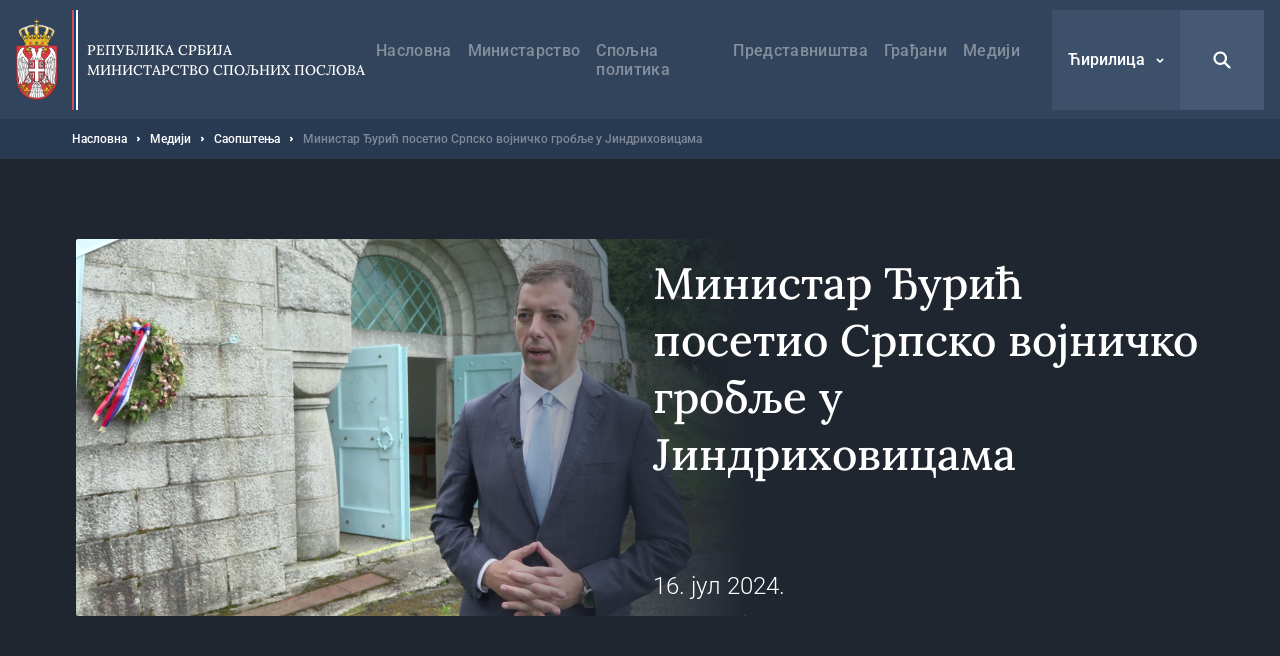

--- FILE ---
content_type: text/html; charset=UTF-8
request_url: https://www.msp.gov.rs/mediji/saopstenja/ministar-djuric-posetio-srpsko-vojnicko-groblje-u-jindrihovicama
body_size: 23426
content:


<!DOCTYPE html>
<html lang="sr" dir="ltr" prefix="og: https://ogp.me/ns#">
  <head>
    <title>Министар Ђурић посетио Српско војничко гробље у Јиндриховицама | Министарство спољних послова</title>
    <meta charset="utf-8" />
<script async src="https://www.googletagmanager.com/gtag/js?id=UA-107494664-1"></script>
<script>window.dataLayer = window.dataLayer || [];function gtag(){dataLayer.push(arguments)};gtag("js", new Date());gtag("set", "developer_id.dMDhkMT", true);gtag("config", "UA-107494664-1", {"groups":"default","anonymize_ip":true,"page_placeholder":"PLACEHOLDER_page_path","allow_ad_personalization_signals":false});</script>
<meta name="description" content="Шеф српске дипломатије Марко Ђурић обишао је данас, у оквиру посете Чешкој Републици, Спомен-костурницу и Српско војничко гробље у Јиндриховицама, на месту највећег концентрационог логора у Аустроугарској за време Првог светског рата." />
<link rel="canonical" href="https://www.msp.gov.rs/mediji/saopstenja/ministar-djuric-posetio-srpsko-vojnicko-groblje-u-jindrihovicama" />
<meta property="og:site_name" content="Министарство спољних послова" />
<meta property="og:type" content="website" />
<meta property="og:title" content="Министар Ђурић посетио Српско војничко гробље у Јиндриховицама" />
<meta property="og:description" content="Шеф српске дипломатије Марко Ђурић обишао је данас, у оквиру посете Чешкој Републици, Спомен-костурницу и Српско војничко гробље у Јиндриховицама, на месту највећег концентрационог логора у Аустроугарској за време Првог светског рата." />
<meta property="og:image" content="https://www.msp.gov.rs/sites/default/files/2024-07/16.072024.mdjczj.png" />
<meta name="MobileOptimized" content="width" />
<meta name="HandheldFriendly" content="true" />
<meta name="viewport" content="width=device-width, initial-scale=1.0" />
<link rel="dns-prefetch" href="https://www.google-analytics.com" />
<link rel="dns-prefetch" href="https//google-analytics.com" />
<link rel="dns-prefetch" href="https//fonts.gstatic.com" />
<link rel="dns-prefetch" href="http://fonts.googleapis.com" />
<link rel="dns-prefetch" href="https://stats.g.doubleclick.net" />
<link rel="dns-prefetch" href="https://www.google.com" />
<link rel="icon" href="/themes/custom/msp/favicon.ico" type="image/png" />
<link rel="alternate" hreflang="sr" href="https://www.msp.gov.rs/mediji/saopstenja/ministar-djuric-posetio-srpsko-vojnicko-groblje-u-jindrihovicama" />
<link rel="alternate" hreflang="sr-Latn" href="https://www.msp.gov.rs/lat/mediji/saopstenja/ministar-djuric-posetio-srpsko-vojnicko-groblje-u-jindrihovicama" />
<link rel="alternate" hreflang="en" href="https://www.msp.gov.rs/en/press-service/statements/minister-djuric-visits-serbian-military-cemetery-jindrichovice" />

    <style type="text/css">
      .block--search input[type=submit],.search-open{background-image:url("data:image/svg+xml,%3Csvg xmlns='http://www.w3.org/2000/svg' fill='none' viewBox='0 0 20 20'%3E%3Cpath fill='%23fff' d='M8.214 1.429a6.786 6.786 0 015.497 10.766l4.547 4.547a1.071 1.071 0 01-1.434 1.59l-.082-.074-4.547-4.547a6.786 6.786 0 11-3.98-12.282zm0 2.142a4.643 4.643 0 100 9.286 4.643 4.643 0 000-9.286z'/%3E%3C/svg%3E")}.search-close{background-image:url("data:image/svg+xml,%3Csvg xmlns='http://www.w3.org/2000/svg' width='32' height='32' fill='none'%3E%3Cpath fill='%23fff' d='M5.742 5.967l.108-.118a1.654 1.654 0 012.221-.107l.117.107L16 13.66l7.812-7.81a1.654 1.654 0 112.339 2.338L18.34 16l7.81 7.812a1.655 1.655 0 01.109 2.221l-.108.118a1.655 1.655 0 01-2.222.107l-.117-.107L16 18.34l-7.812 7.81a1.655 1.655 0 11-2.338-2.338L13.66 16 5.85 8.188a1.654 1.654 0 01-.108-2.221l.108-.118-.108.118z'/%3E%3C/svg%3E")}@media (max-width:1199px){.form--search-by-country input[type=text]{background-image:none}}@media (min-width:1200px){.form--search-by-country input[type=text]{background-image:url("data:image/svg+xml,%3Csvg xmlns='http://www.w3.org/2000/svg' fill='none' viewBox='0 0 32 32'%3E%3Cpath fill='%231F262F' d='M13.142 2.286A10.857 10.857 0 0124 13.143c0 2.38-.765 4.58-2.062 6.369l7.275 7.275a1.714 1.714 0 01-2.295 2.543l-.13-.117-7.276-7.276A10.807 10.807 0 0113.142 24a10.857 10.857 0 010-21.714zm0 3.428a7.429 7.429 0 100 14.857 7.429 7.429 0 000-14.857z' opacity='.4'/%3E%3C/svg%3E")}}.menu-trigger.open{background-image:url("data:image/svg+xml,%3Csvg xmlns='http://www.w3.org/2000/svg' width='24' height='24' fill='none'%3E%3Cpath stroke='%23fff' stroke-linecap='round' stroke-width='2' d='M4 12h16M4 7h16M4 17h16'/%3E%3C/svg%3E")}.menu-trigger.close{background-image:url("data:image/svg+xml,%3Csvg xmlns='http://www.w3.org/2000/svg' width='32' height='32' fill='none'%3E%3Cpath fill='%23fff' d='M5.742 5.967l.108-.118a1.654 1.654 0 012.221-.107l.117.107L16 13.66l7.812-7.81a1.654 1.654 0 112.339 2.338L18.34 16l7.81 7.812a1.655 1.655 0 01.109 2.221l-.108.118a1.655 1.655 0 01-2.222.107l-.117-.107L16 18.34l-7.812 7.81a1.655 1.655 0 11-2.338-2.338L13.66 16 5.85 8.188a1.654 1.654 0 01-.108-2.221l.108-.118-.108.118z'/%3E%3C/svg%3E")}@media (max-width:1199px){.menu--main .menu__item--back .menu__link{background-image:url("data:image/svg+xml,%3Csvg xmlns='http://www.w3.org/2000/svg' width='48' height='48' fill='none'%3E%3Crect width='48' height='48' fill='%23367EDE' rx='2'/%3E%3Cpath stroke='%23fff' stroke-width='2' d='M26 30l-6-6 6-6'/%3E%3C/svg%3E")}}@media (min-width:1200px){.menu--main .menu__item--back .menu__link{background-image:url("data:image/svg+xml,%3Csvg xmlns='http://www.w3.org/2000/svg' width='48' height='49' fill='none'%3E%3Cpath stroke='%23fff' stroke-width='2' d='M26 31l-6-6 6-6'/%3E%3C/svg%3E")}}@media (max-width:1199px){.menu--main .menu__item--expanded .submenu-trigger{background-image:url("data:image/svg+xml,%3Csvg xmlns='http://www.w3.org/2000/svg' width='48' height='48' fill='none'%3E%3Crect width='48' height='48' fill='%2332445C' rx='2'/%3E%3Crect width='3.6' height='3.6' x='16.2' y='22.2' fill='%23fff' rx='1.8'/%3E%3Crect width='3.6' height='3.6' x='22.2' y='22.2' fill='%23fff' rx='1.8'/%3E%3Crect width='3.6' height='3.6' x='28.2' y='22.2' fill='%23fff' rx='1.8'/%3E%3C/svg%3E")}}@media (min-width:1200px){.menu--main .menu__item--expanded .submenu-trigger{background-image:url("data:image/svg+xml,%3Csvg xmlns='http://www.w3.org/2000/svg' width='48' height='48' fill='none'%3E%3Crect width='3' height='3' x='17.5' y='22.5' fill='%23fff' rx='1.5'/%3E%3Crect width='3' height='3' x='22.5' y='22.5' fill='%23fff' rx='1.5'/%3E%3Crect width='3' height='3' x='27.5' y='22.5' fill='%23fff' rx='1.5'/%3E%3C/svg%3E")}}.menu--main .menu__close{background-image:url("data:image/svg+xml,%3Csvg xmlns='http://www.w3.org/2000/svg' fill='none' viewBox='0 0 48 48'%3E%3Cpath fill='%23fff' d='M16.306 16.475l.081-.088a1.24 1.24 0 011.666-.08l.088.08 5.86 5.858 5.858-5.858a1.24 1.24 0 012.05.387 1.24 1.24 0 01-.296 1.367L25.755 24l5.858 5.859a1.241 1.241 0 01.08 1.666l-.08.088a1.241 1.241 0 01-1.666.08l-.088-.08L24 25.755l-5.859 5.858a1.242 1.242 0 01-2.037-1.351 1.24 1.24 0 01.283-.403L22.245 24l-5.858-5.859a1.24 1.24 0 01-.08-1.666l.08-.088-.08.088z'/%3E%3C/svg%3E")}.region__inner>.block--language-switcher .language-selected{background-image:url("data:image/svg+xml,%3Csvg xmlns='http://www.w3.org/2000/svg' width='8' height='8' fill='none'%3E%3Cpath stroke='%23fff' stroke-width='1.5' d='M7 3L4 6 1 3'/%3E%3C/svg%3E")}.breadcrumb__item:after{background-image:url("data:image/svg+xml,%3Csvg xmlns='http://www.w3.org/2000/svg' width='3' height='6' fill='none'%3E%3Cpath fill='%23fff' fill-rule='evenodd' d='M.75 5.25a.749.749 0 01-.53-1.28L1.189 3l-.97-.97A.749.749 0 111.28.97l1.5 1.5a.75.75 0 010 1.06l-1.5 1.5a.744.744 0 01-.53.22z' clip-rule='evenodd'/%3E%3C/svg%3E")}.node--full .field--text blockquote:before{background-image:url("data:image/svg+xml,%3Csvg xmlns='http://www.w3.org/2000/svg' width='24' height='15' fill='none'%3E%3Cpath fill='%23367EDE' fill-rule='evenodd' d='M23.89 3.25C23.703 1.583 22.379.291 20.676.11a19.555 19.555 0 00-4.145 0c-1.707.182-3.03 1.474-3.217 3.14a18.17 18.17 0 000 4.043c.187 1.666 1.51 2.958 3.216 3.14a19.478 19.478 0 004.117.002 8.64 8.64 0 01-1.058 1.94 1.258 1.258 0 00.293 1.783c.232.164.5.242.766.242.406 0 .806-.183 1.062-.528a11.026 11.026 0 002.19-6.605v-.111a18.094 18.094 0 00-.008-3.907zM10.69 3.25C10.503 1.584 9.18.293 7.475.11a19.56 19.56 0 00-4.145 0C1.623.292.3 1.584.113 3.25c-.15 1.342-.15 2.701 0 4.043.186 1.666 1.51 2.958 3.216 3.14a19.478 19.478 0 004.117.002 8.638 8.638 0 01-1.058 1.94 1.258 1.258 0 00.294 1.783c.23.164.5.242.765.242.406 0 .806-.183 1.062-.529a11.017 11.017 0 002.188-6.604v-.108a17.97 17.97 0 00-.007-3.909z' clip-rule='evenodd'/%3E%3C/svg%3E")}.socializer__icon--youtube{background-image:url("data:image/svg+xml,%3Csvg xmlns='http://www.w3.org/2000/svg' width='24' height='24' fill='none'%3E%3Cpath fill='%23fff' d='M21.8 8a4.38 4.38 0 00-.8-2 2.85 2.85 0 00-2-.85c-2.8-.2-7-.2-7-.2s-4.2 0-7 .2A2.85 2.85 0 003 6a4.38 4.38 0 00-.8 2 30.71 30.71 0 00-.2 3.23v1.53A30.71 30.71 0 002.2 16a4.38 4.38 0 00.8 2 3.38 3.38 0 002.21.86c1.6.15 6.8.2 6.8.2s4.2 0 7-.21A2.85 2.85 0 0021 18a4.38 4.38 0 00.8-2c.124-1.082.191-2.17.2-3.26v-1.51A30.748 30.748 0 0021.8 8zM9.91 14.79V9.12l5.31 2.78-5.31 2.89z'/%3E%3C/svg%3E")}.socializer__icon--twitter{background-image:url("data:image/svg+xml,%3Csvg xmlns='http://www.w3.org/2000/svg' fill='none' viewBox='0 0 24 24'%3E%3Cpath fill='%23fff' d='M13.712 10.622L20.413 3h-1.587l-5.819 6.618L8.36 3H3l7.027 10.007L3 21h1.588l6.144-6.989L15.64 21H21l-7.288-10.378zm-2.175 2.474l-.712-.997L5.16 4.17H7.6l4.571 6.4.712.996 5.943 8.319h-2.439l-4.85-6.788z'/%3E%3C/svg%3E")}.socializer__icon--rss{background-image:url("data:image/svg+xml,%3Csvg xmlns='http://www.w3.org/2000/svg' width='24' height='24' fill='none'%3E%3Cpath fill='%23fff' d='M20 19.022h-2.488v-1.244c0-6.222-5.067-11.378-11.378-11.378H4.98V4h1.244c7.555 0 13.778 6.222 13.778 13.778v1.244zM6.222 20a2.222 2.222 0 100-4.444 2.222 2.222 0 000 4.444z'/%3E%3Cpath fill='%23fff' d='M14.045 19.022h-2.489v-1.244c0-2.933-2.4-5.333-5.333-5.333H4.979v-2.49h1.244c4.356 0 7.822 3.556 7.822 7.823v1.244z'/%3E%3C/svg%3E")}.socializer__icon--instagram{background-image:url("data:image/svg+xml,%3Csvg xmlns='http://www.w3.org/2000/svg' fill='none' viewBox='0 0 24 24'%3E%3Cpath fill='%23fff' d='M12 4.6c2.4 0 2.7 0 3.6.1.9 0 1.4.2 1.7.3.4.2.7.4 1 .7.3.3.5.6.7 1 .1.3.3.8.3 1.7 0 .9.1 1.2.1 3.6 0 2.4 0 2.7-.1 3.6 0 .9-.2 1.4-.3 1.7-.2.4-.4.7-.7 1-.3.3-.6.5-1 .7-.3.1-.8.3-1.7.3-.9 0-1.2.1-3.6.1-2.4 0-2.7 0-3.6-.1-.9 0-1.4-.2-1.7-.3-.4-.2-.7-.4-1-.7-.3-.3-.5-.6-.7-1-.1-.3-.3-.8-.3-1.7 0-.9-.1-1.2-.1-3.6 0-2.4 0-2.7.1-3.6 0-.9.2-1.4.3-1.7.2-.4.4-.7.7-1 .3-.4.6-.6 1-.7.3-.1.8-.3 1.7-.3.9-.1 1.2-.1 3.6-.1zM12 3c-2.4 0-2.8 0-3.7.1-1 0-1.6.2-2.2.4-.6.2-1.1.5-1.6 1s-.8 1-1 1.6c-.2.6-.4 1.2-.4 2.2C3 9.2 3 9.6 3 12c0 2.4 0 2.8.1 3.7 0 1 .2 1.6.4 2.2.2.6.5 1.1 1 1.6s1 .8 1.6 1c.6.2 1.2.4 2.2.4.9.1 1.3.1 3.7.1 2.4 0 2.8 0 3.7-.1 1 0 1.6-.2 2.2-.4.6-.2 1.1-.5 1.6-1s.8-1 1-1.6c.2-.6.4-1.2.4-2.2 0-1 .1-1.3.1-3.7 0-2.4 0-2.8-.1-3.7 0-1-.2-1.6-.4-2.2-.2-.6-.5-1.1-1-1.6s-1-.8-1.6-1c-.6-.2-1.2-.4-2.2-.4C14.8 3 14.4 3 12 3z'/%3E%3Cpath fill='%23fff' d='M12 7.4c-2.6 0-4.6 2-4.6 4.6 0 2.6 2.1 4.6 4.6 4.6 2.5 0 4.6-2.1 4.6-4.6 0-2.5-2-4.6-4.6-4.6zm0 7.6c-1.7 0-3-1.3-3-3s1.3-3 3-3 3 1.3 3 3-1.3 3-3 3zm4.8-6.7a1.1 1.1 0 100-2.2 1.1 1.1 0 000 2.2z'/%3E%3C/svg%3E")}.slick-prev{background-image:url("data:image/svg+xml,%3Csvg xmlns='http://www.w3.org/2000/svg' width='56' height='56' fill='none'%3E%3Cpath stroke='%23fff' d='M31 34l-6-6 6-6'/%3E%3C/svg%3E")}.slick-next{background-image:url("data:image/svg+xml,%3Csvg xmlns='http://www.w3.org/2000/svg' width='56' height='56' fill='none'%3E%3Cpath stroke='%23fff' d='M25 22l6 6-6 6'/%3E%3C/svg%3E")}.button--blue{background-image:url("data:image/svg+xml,%3Csvg xmlns='http://www.w3.org/2000/svg' width='15' height='24' fill='none'%3E%3Cpath stroke='%23fff' stroke-width='2' d='M5.5 6l6 6-6 6'/%3E%3C/svg%3E")}.button--dark{background-image:url("data:image/svg+xml,%3Csvg xmlns='http://www.w3.org/2000/svg' width='15' height='24' fill='none'%3E%3Cpath stroke='%23fff' stroke-width='2' d='M5.5 6l6 6-6 6'/%3E%3C/svg%3E")}.button--tw{background-image:url("data:image/svg+xml,%3Csvg xmlns='http://www.w3.org/2000/svg' fill='none' viewBox='0 0 24 24'%3E%3Cpath fill='%23fff' d='M13.712 10.622L20.413 3h-1.587l-5.819 6.618L8.36 3H3l7.027 10.007L3 21h1.588l6.144-6.989L15.64 21H21l-7.288-10.378zm-2.175 2.474l-.712-.997L5.16 4.17H7.6l4.571 6.4.712.996 5.943 8.319h-2.439l-4.85-6.788z'/%3E%3C/svg%3E")}.pager__item--next a{background-image:url("data:image/svg+xml,%3Csvg xmlns='http://www.w3.org/2000/svg' width='24' height='24' fill='none'%3E%3Cpath stroke='%2332445C' stroke-width='2' d='M10 6l6 6-6 6'/%3E%3C/svg%3E")}@media (min-width:1200px){.pager__item--next a:hover{background-image:url("data:image/svg+xml,%3Csvg xmlns='http://www.w3.org/2000/svg' width='24' height='24' fill='none'%3E%3Cpath stroke='%23fff' stroke-width='2' d='M10 6l6 6-6 6'/%3E%3C/svg%3E")}}.pager__item--previous a{background-image:url("data:image/svg+xml,%3Csvg xmlns='http://www.w3.org/2000/svg' width='24' height='24' fill='none'%3E%3Cpath stroke='%2332445C' stroke-width='2' d='M14 18l-6-6 6-6'/%3E%3C/svg%3E")}@media (min-width:1200px){.pager__item--previous a:hover{background-image:url("data:image/svg+xml,%3Csvg xmlns='http://www.w3.org/2000/svg' width='24' height='24' fill='none'%3E%3Cpath stroke='%23fff' stroke-width='2' d='M14 18l-6-6 6-6'/%3E%3C/svg%3E")}}.file--application-pdf:before{background-image:url("data:image/svg+xml,%3Csvg xmlns='http://www.w3.org/2000/svg' width='34' height='50' fill='none'%3E%3Cpath fill='url(%23paint0_linear)' fill-rule='evenodd' d='M2.58 0A2.58 2.58 0 000 2.58v44.84A2.58 2.58 0 002.58 50h28.84A2.58 2.58 0 0034 47.42V11L23 0H2.58z' clip-rule='evenodd'/%3E%3Cpath fill='%23fff' fill-rule='evenodd' d='M23 0v8.457A2.542 2.542 0 0025.543 11H34' clip-rule='evenodd' opacity='.4'/%3E%3Cpath fill='%23fff' fill-rule='evenodd' d='M0 46.463v.753a38.414 38.414 0 013.535-3.157S1.753 45.13 0 46.463z' clip-rule='evenodd'/%3E%3Cpath fill='%23fff' fill-rule='evenodd' d='M5.845 43.229a61.406 61.406 0 002.005-4.002s2.242-4.571 3.42-8.155c.133.356.273.706.428 1.039 1.14 2.434 3.03 5.452 6.474 7.68a61.866 61.866 0 00-12.327 3.438zm20.044-4.044c-1.392-.1-3.532 0-6.119.359-2.82-1.665-5.386-4.19-6.835-7.88-.36-.915-.7-2.041-1.003-3.233.483-3.272.098-4.842.098-4.842s-.141 1.125-.534 2.938c-.745-3.623-1.027-7.24-.209-7.34.252-.031.965.01.825 2.623 0 0 .146-.066.248-.745 0 0 .497-2.234-1.157-2.234-2.11 0-1.51 4.079-1.51 4.079s.17 3.362 1.07 6.597c-.754 2.733-1.914 6.118-3.65 9.5-1.567 3.394-3.88 7.756-6.258 10.32.166.15.352.276.553.38 1.088-1.195 2.646-3.217 4.434-6.472.58-.135 9.706-2.251 13.31-2.86 2.067 1.147 4.627 2.02 7.84 2.368 0 0 2.206-.041 2.07-1.132 0 0-.145.715-1.977.502a20.753 20.753 0 01-6.206-1.961c2.223-.247 4.346-.553 5.705-.298 1.506.283 2.43 1.165 2.492 1.353.064.188.05-.286.05-.286s-.359-1.53-3.238-1.736z' clip-rule='evenodd'/%3E%3Cdefs%3E%3ClinearGradient id='paint0_linear' x1='17' x2='-29.499' y1='-25' y2='6.619' gradientUnits='userSpaceOnUse'%3E%3Cstop stop-color='%23E8694C'/%3E%3Cstop offset='1' stop-color='%23E81A5F'/%3E%3C/linearGradient%3E%3C/defs%3E%3C/svg%3E")}.file--x-office-document:before{background-image:url("data:image/svg+xml,%3Csvg xmlns='http://www.w3.org/2000/svg' width='34' height='50' fill='none'%3E%3Cpath fill='url(%23paint0_linear)' fill-rule='evenodd' d='M2.58 0A2.58 2.58 0 000 2.58v44.84A2.58 2.58 0 002.58 50h28.84A2.58 2.58 0 0034 47.42V11L23 0H2.58z' clip-rule='evenodd'/%3E%3Cpath fill='%23fff' fill-rule='evenodd' d='M23 0v8.457A2.542 2.542 0 0025.543 11H34' clip-rule='evenodd' opacity='.346'/%3E%3Cpath fill='%23fff' fill-rule='evenodd' d='M21.574 19.954L18.13 34.907l-.797 3.959-.787-4.12-3.069-14.792H7.781L4.863 34.834l-.745 4.032-.743-4.117L0 20.111v20.183l1.558 5.495h5.014L9.691 30.68l.912-4.994.911 4.994 3.12 15.108h5.169l7.267-25.833h-5.496z' clip-rule='evenodd'/%3E%3Cdefs%3E%3ClinearGradient id='paint0_linear' x1='16.778' x2='59.807' y1='71.596' y2='42.336' gradientUnits='userSpaceOnUse'%3E%3Cstop stop-color='%237346B0'/%3E%3Cstop offset='1' stop-color='%234E6DED'/%3E%3C/linearGradient%3E%3C/defs%3E%3C/svg%3E")}.file--x-office-spreadsheet:before{background-image:url("data:image/svg+xml,%3Csvg xmlns='http://www.w3.org/2000/svg' width='34' height='50' fill='none'%3E%3Cpath fill='url(%23paint0_linear)' fill-rule='evenodd' d='M2.58 0A2.58 2.58 0 000 2.58v44.84A2.58 2.58 0 002.58 50h28.84A2.58 2.58 0 0034 47.42V11L23 0H2.58z' clip-rule='evenodd'/%3E%3Cpath fill='%23fff' fill-rule='evenodd' d='M23 0v8.457A2.542 2.542 0 0025.543 11H34' clip-rule='evenodd' opacity='.4'/%3E%3Cpath fill='%23fff' fill-rule='evenodd' d='M10.585 32.322l7.959-12.548h-6.283l-4.767 8.472-4.639-8.472H0v5.835l4.319 6.925L0 39.377v6.41h2.272l5.222-8.87 4.944 8.87h6.6l-8.453-13.465z' clip-rule='evenodd'/%3E%3Cdefs%3E%3ClinearGradient id='paint0_linear' x1='16.778' x2='59.807' y1='71.596' y2='42.336' gradientUnits='userSpaceOnUse'%3E%3Cstop offset='.035' stop-color='%2300634A'/%3E%3Cstop offset='1' stop-color='%238FD106'/%3E%3C/linearGradient%3E%3C/defs%3E%3C/svg%3E")}.file--package-x-generic:before{background-image:url("data:image/svg+xml,%3Csvg xmlns='http://www.w3.org/2000/svg' width='34' height='50' fill='none'%3E%3Cpath fill='url(%23paint0_linear)' fill-rule='evenodd' d='M11.853 0h5.628c.694 0 1.36.276 1.85.766l3.243 3.243a2.615 2.615 0 001.85.766h.89c1.98 0 3.242 2.113 2.305 3.856l-.863 1.604a2.616 2.616 0 01-3.033 1.273L14.038 8.7a2.614 2.614 0 01-1.299-.858l-2.913-3.57C8.431 2.562 9.647.001 11.853.001z' clip-rule='evenodd' opacity='.3'/%3E%3Cpath fill='url(%23paint1_linear)' fill-rule='evenodd' d='M2.604 0A2.603 2.603 0 000 2.603v44.793A2.603 2.603 0 002.604 50h28.792A2.603 2.603 0 0034 47.396V7.38a2.604 2.604 0 00-2.604-2.604H18.078c-.69 0-1.352-.274-1.84-.762L12.987.763A2.6 2.6 0 0011.146 0H2.604z' clip-rule='evenodd'/%3E%3Cpath fill='%23fff' fill-rule='evenodd' d='M6.34 50h6.34v-6.34H6.34V50zM12.68 43.66h6.34v-6.34h-6.34v6.34zM6.34 37.32h6.34v-6.34H6.34v6.34zM12.68 30.98h6.34v-6.34h-6.34v6.34z' clip-rule='evenodd'/%3E%3Cdefs%3E%3ClinearGradient id='paint0_linear' x1='18.461' x2='28.091' y1='16.628' y2='1.116' gradientUnits='userSpaceOnUse'%3E%3Cstop stop-color='%23F0874A'/%3E%3Cstop offset='1' stop-color='%23FFD106'/%3E%3C/linearGradient%3E%3ClinearGradient id='paint1_linear' x1='16.778' x2='59.807' y1='71.596' y2='42.336' gradientUnits='userSpaceOnUse'%3E%3Cstop stop-color='%23F0874A'/%3E%3Cstop offset='1' stop-color='%23FFD106'/%3E%3C/linearGradient%3E%3C/defs%3E%3C/svg%3E")}.js-trigger-scroll{background-image:url("data:image/svg+xml,%3Csvg xmlns='http://www.w3.org/2000/svg' width='24' height='24' fill='none'%3E%3Cpath stroke='%23fff' stroke-width='3' d='M3 15l9-9 9 9'/%3E%3C/svg%3E")}@media (min-width:1200px){.icon--share{background-image:url("data:image/svg+xml,%3Csvg xmlns='http://www.w3.org/2000/svg' fill='none' viewBox='0 0 17 21'%3E%3Cg opacity='.3'%3E%3Cmask id='a' width='17' height='21' x='0' y='0' maskUnits='userSpaceOnUse'%3E%3Cpath fill='%23fff' fill-rule='evenodd' d='M0 0h16.995v20.276H0V0z' clip-rule='evenodd'/%3E%3C/mask%3E%3Cg mask='url(%23a)'%3E%3Cpath fill='%2332445C' fill-rule='evenodd' d='M13.44 13.776c-.666 0-1.287.203-1.803.548l-5.196-3.46a3.19 3.19 0 00.06-.573c0-.229-.026-.452-.072-.667l5.514-3.673a3.224 3.224 0 001.803.549 3.254 3.254 0 003.25-3.25A3.254 3.254 0 0013.745 0a3.254 3.254 0 00-3.25 3.25c0 .212.022.419.061.621L5.01 7.566a3.225 3.225 0 00-1.759-.525A3.254 3.254 0 000 10.291a3.254 3.254 0 003.25 3.25c.682 0 1.314-.214 1.838-.575l5.164 3.439a3.253 3.253 0 00-.063.621 3.254 3.254 0 003.25 3.25 3.254 3.254 0 003.25-3.25 3.254 3.254 0 00-3.25-3.25z' clip-rule='evenodd'/%3E%3C/g%3E%3C/g%3E%3C/svg%3E")}}@media (max-width:1199px){.share--facebook{background-image:url("data:image/svg+xml,%3Csvg xmlns='http://www.w3.org/2000/svg' width='24' height='24' fill='none'%3E%3Cpath fill='%23fff' fill-rule='evenodd' d='M13.196 20v-6.853h2.345l.352-2.658h-2.697V8.784c0-.772.211-1.298 1.345-1.298h1.447V5.099A20.58 20.58 0 0013.881 5c-2.085 0-3.513 1.236-3.513 3.52v1.969H8v2.658h2.368V20h2.828z' clip-rule='evenodd'/%3E%3C/svg%3E")}}@media (min-width:1200px){.share--facebook{background-image:url("data:image/svg+xml,%3Csvg xmlns='http://www.w3.org/2000/svg' width='24' height='24' fill='none'%3E%3Cpath fill='%232F508D' d='M20.25 12.052c0-4.584-3.695-8.302-8.25-8.302s-8.25 3.718-8.25 8.302c0 4.144 3.015 7.578 6.954 8.198v-5.797H8.613v-2.401h2.091v-1.834c0-2.078 1.232-3.227 3.118-3.227.898 0 1.848.167 1.848.167v2.04h-1.04c-1.026 0-1.347.646-1.347 1.291v1.563h2.284l-.36 2.401h-1.924v5.797c3.952-.62 6.967-4.054 6.967-8.198z'/%3E%3C/svg%3E")}}@media (max-width:1199px){.share--twitter{background-image:url("data:image/svg+xml,%3Csvg xmlns='http://www.w3.org/2000/svg' fill='none' viewBox='0 0 24 24'%3E%3Cpath fill='%23fff' d='M13.712 10.622L20.413 3h-1.587l-5.819 6.618L8.36 3H3l7.027 10.007L3 21h1.588l6.144-6.989L15.64 21H21l-7.288-10.378zm-2.175 2.474l-.712-.997L5.16 4.17H7.6l4.571 6.4.712.996 5.943 8.319h-2.439l-4.85-6.788z'/%3E%3C/svg%3E")}}@media (min-width:1200px){.share--twitter{background-image:url("data:image/svg+xml,%3Csvg xmlns='http://www.w3.org/2000/svg' fill='none' viewBox='0 0 24 24'%3E%3Cpath fill='%2332445C' d='M13.712 10.622L20.413 3h-1.587l-5.819 6.618L8.36 3H3l7.027 10.007L3 21h1.588l6.144-6.989L15.64 21H21l-7.288-10.378zm-2.175 2.474l-.712-.997L5.16 4.17H7.6l4.571 6.4.712.996 5.943 8.319h-2.439l-4.85-6.788z'/%3E%3C/svg%3E")}}@media (max-width:1199px){.share--viber{background-image:url("data:image/svg+xml,%3Csvg xmlns='http://www.w3.org/2000/svg' width='24' height='24' fill='none'%3E%3Cpath fill='%23fff' fill-rule='evenodd' d='M18.759 5.345c-.46-.433-2.317-1.812-6.454-1.831 0 0-4.878-.302-7.255 1.932-1.325 1.355-1.79 3.337-1.84 5.797-.048 2.46-.112 7.067 4.228 8.317h.003l-.002 1.907s-.027.773.468.93c.6.19.953-.396 1.527-1.028.315-.347.749-.857 1.077-1.247 2.968.254 5.249-.33 5.508-.416.6-.198 3.99-.643 4.542-5.25.568-4.751-.277-7.756-1.802-9.11zm.512 8.768c-.466 3.847-3.215 4.09-3.722 4.256-.215.071-2.22.581-4.741.413L8.077 21.81l-.004-3.49-.021-.005c-3.671-1.044-3.547-4.956-3.505-7.01.041-2.055.417-3.737 1.538-4.869 2.01-1.864 6.153-1.585 6.153-1.585 3.5.015 5.177 1.093 5.566 1.455 1.29 1.132 1.949 3.839 1.467 7.807z' clip-rule='evenodd'/%3E%3Cpath fill='%23fff' fill-rule='evenodd' d='M16.112 14.686a26.097 26.097 0 00-.827-.68c-.256-.19-.663-.449-.891-.58-.408-.233-.826-.088-.998.142l-.358.46c-.184.233-.466.194-.541.179-.529-.133-1.091-.463-1.667-1.02-.582-.563-.935-1.15-1.06-1.761l-.01-.042a.696.696 0 01.11-.537l.02-.016c.242-.225.69-.498.75-.759.177-.453-.589-1.397-.698-1.563 0 0-.556-.737-.754-.878-.214-.178-.545-.28-.879-.073l-.016.011c-.959.649-1.307 1.023-1.212 1.579l.05.224c.486 1.532 1.424 3.166 2.824 4.62 1.386 1.438 2.883 2.299 4.36 2.895.383.127.78.018 1.189-.331l.007-.005c.312-.292.56-.606.745-.94l.002-.007c.18-.355.12-.69-.146-.918zM13.814 11.33a.112.112 0 01-.11-.106c-.02-.398-.127-.702-.319-.906-.19-.202-.477-.314-.85-.334a.112.112 0 01-.104-.12.111.111 0 01.116-.106c.431.023.766.16.997.403.23.244.358.596.38 1.05a.111.111 0 01-.104.12h-.006z' clip-rule='evenodd'/%3E%3Cpath fill='%23fff' fill-rule='evenodd' d='M14.906 11.705h-.002a.111.111 0 01-.108-.116c.017-.762-.206-1.407-.663-1.917a2.406 2.406 0 00-.821-.597 3.34 3.34 0 00-1.102-.262.112.112 0 01-.102-.12.11.11 0 01.118-.105c.88.066 1.577.379 2.07.932.496.553.739 1.252.72 2.075a.111.111 0 01-.11.11z' clip-rule='evenodd'/%3E%3Cpath fill='%23fff' fill-rule='evenodd' d='M16.025 12.152c-.06 0-.11-.05-.11-.112-.006-.674-.107-1.284-.303-1.813a3.79 3.79 0 00-.875-1.372 3.94 3.94 0 00-1.304-.873 4.277 4.277 0 00-1.591-.299.113.113 0 01-.11-.114.112.112 0 01.11-.112h.002c1.208.008 2.233.425 3.047 1.237.41.408.72.897.927 1.454.205.553.312 1.19.317 1.89a.111.111 0 01-.11.114z' clip-rule='evenodd'/%3E%3C/svg%3E")}}@media (min-width:1200px){.share--viber{background-image:url("data:image/svg+xml,%3Csvg xmlns='http://www.w3.org/2000/svg' width='24' height='24' fill='none'%3E%3Cpath fill='%23665CAC' fill-rule='evenodd' d='M18.968 4.894c-.471-.444-2.378-1.86-6.624-1.88 0 0-5.006-.31-7.446 1.983-1.359 1.39-1.836 3.425-1.887 5.95-.05 2.524-.115 7.253 4.338 8.535l.004.002-.003 1.956s-.028.793.481.955c.616.195.978-.407 1.567-1.056.323-.356.769-.88 1.105-1.28 3.046.261 5.387-.338 5.653-.426.616-.204 4.096-.66 4.662-5.389.582-4.876-.285-7.96-1.85-9.35zm.526 8.998c-.479 3.948-3.3 4.197-3.82 4.369-.22.072-2.28.596-4.866.423l-2.803 3.108L8 18.211l-.022-.006c-3.767-1.071-3.64-5.086-3.597-7.195.043-2.108.429-3.835 1.579-4.996 2.063-1.914 6.315-1.628 6.315-1.628 3.591.016 5.314 1.123 5.712 1.494 1.325 1.161 2 3.94 1.506 8.012z' clip-rule='evenodd'/%3E%3Cpath fill='%23665CAC' fill-rule='evenodd' d='M16.252 14.48a26.58 26.58 0 00-.849-.697c-.262-.197-.68-.461-.914-.596-.42-.24-.848-.09-1.024.146l-.368.472c-.188.24-.479.2-.555.184-.543-.137-1.12-.475-1.711-1.047-.598-.578-.96-1.18-1.088-1.808l-.01-.042a.714.714 0 01.113-.551l.02-.017c.248-.231.708-.512.77-.779.181-.465-.604-1.434-.716-1.604 0 0-.571-.757-.774-.901-.22-.182-.56-.287-.902-.076l-.017.013c-.984.665-1.34 1.049-1.244 1.62l.051.23c.5 1.572 1.462 3.25 2.9 4.742 1.421 1.475 2.958 2.358 4.473 2.97.394.13.802.018 1.22-.34l.008-.005c.32-.3.576-.621.765-.965l.002-.006c.184-.364.122-.708-.15-.943zM13.893 11.036a.115.115 0 01-.113-.11c-.02-.407-.13-.72-.327-.928-.195-.208-.49-.323-.872-.344a.115.115 0 01-.107-.123.114.114 0 01.12-.109c.442.024.785.164 1.022.414.236.25.368.612.39 1.079a.114.114 0 01-.107.121h-.006z' clip-rule='evenodd'/%3E%3Cpath fill='%23665CAC' fill-rule='evenodd' d='M15.014 11.42h-.002a.114.114 0 01-.11-.118c.016-.782-.212-1.444-.681-1.968a2.469 2.469 0 00-.843-.613 3.428 3.428 0 00-1.13-.268.115.115 0 01-.105-.124.113.113 0 01.12-.107c.904.068 1.62.389 2.126.956.508.568.757 1.285.738 2.13a.114.114 0 01-.113.113z' clip-rule='evenodd'/%3E%3Cpath fill='%23665CAC' fill-rule='evenodd' d='M16.162 11.88a.114.114 0 01-.113-.115c-.006-.692-.11-1.318-.311-1.86a3.89 3.89 0 00-.898-1.41 4.043 4.043 0 00-1.338-.894 4.39 4.39 0 00-1.634-.308.116.116 0 01-.111-.116.115.115 0 01.113-.116c1.24.009 2.293.436 3.128 1.27.42.418.74.92.951 1.492.211.567.32 1.22.326 1.94a.114.114 0 01-.112.117h-.001z' clip-rule='evenodd'/%3E%3C/svg%3E")}}@media (max-width:1199px){.share--whatsapp{background-image:url("data:image/svg+xml,%3Csvg xmlns='http://www.w3.org/2000/svg' width='24' height='24' fill='none'%3E%3Cmask id='a' width='18' height='18' x='3' y='3' maskUnits='userSpaceOnUse'%3E%3Cpath fill='%23fff' fill-rule='evenodd' d='M3 3h17.988v18H3V3z' clip-rule='evenodd'/%3E%3C/mask%3E%3Cg mask='url(%23a)'%3E%3Cpath fill='%23fff' fill-rule='evenodd' d='M16.115 13.787c-.223-.112-1.324-.651-1.529-.725-.205-.075-.354-.112-.504.11-.148.224-.578.726-.708.875-.13.149-.26.167-.484.056-.225-.112-.946-.347-1.8-1.106-.665-.591-1.114-1.321-1.245-1.545-.131-.222-.014-.342.097-.454.102-.1.225-.26.337-.39.111-.13.148-.223.223-.372.075-.149.037-.28-.019-.39-.056-.112-.503-1.21-.69-1.655-.181-.435-.366-.377-.503-.383A8.771 8.771 0 008.86 7.8a.824.824 0 00-.596.279c-.206.223-.784.762-.784 1.86 0 1.097.802 2.156.914 2.304.112.15 1.578 2.4 3.823 3.365.533.23.951.367 1.276.47a3.07 3.07 0 001.409.088c.43-.063 1.324-.539 1.51-1.06.187-.52.187-.966.132-1.059-.056-.093-.206-.149-.43-.26zm-4.083 5.552h-.003a7.464 7.464 0 01-3.79-1.033l-.271-.161-2.818.736.752-2.735-.177-.28a7.375 7.375 0 01-1.137-3.947c.001-4.086 3.34-7.413 7.447-7.413 1.988.001 3.857.773 5.262 2.175a7.351 7.351 0 012.178 5.244c0 4.088-3.34 7.414-7.443 7.414zm6.335-13.723A8.916 8.916 0 0012.032 3c-4.937 0-8.955 4-8.957 8.92 0 1.571.412 3.106 1.196 4.458L3 21l4.748-1.24a8.986 8.986 0 004.28 1.086h.004c4.936 0 8.954-4.002 8.956-8.92.001-2.383-.93-4.624-2.621-6.31z' clip-rule='evenodd'/%3E%3C/g%3E%3C/svg%3E")}}@media (min-width:1200px){.share--whatsapp{background-image:url("data:image/svg+xml,%3Csvg xmlns='http://www.w3.org/2000/svg' width='24' height='24' fill='none'%3E%3Cmask id='a' width='18' height='19' x='3' y='2' maskUnits='userSpaceOnUse'%3E%3Cpath fill='%23fff' fill-rule='evenodd' d='M3 2.978h18V20.99H3V2.978z' clip-rule='evenodd'/%3E%3C/mask%3E%3Cg mask='url(%23a)'%3E%3Cpath fill='%2325D366' fill-rule='evenodd' d='M16.124 13.772c-.224-.112-1.326-.652-1.53-.726-.206-.075-.355-.111-.505.111-.149.224-.578.726-.709.875-.13.15-.26.167-.484.056-.225-.112-.947-.347-1.802-1.107-.665-.592-1.114-1.322-1.245-1.545-.131-.223-.014-.344.097-.455.102-.1.225-.261.337-.391.112-.13.149-.223.224-.372.075-.149.037-.28-.02-.39-.055-.112-.503-1.21-.69-1.656-.181-.436-.366-.377-.504-.383a8.77 8.77 0 00-.428-.008.824.824 0 00-.598.279c-.205.223-.784.763-.784 1.86 0 1.098.802 2.158.915 2.307.112.15 1.579 2.402 3.825 3.368.534.23.952.366 1.277.47.536.17 1.024.146 1.41.088.43-.063 1.325-.54 1.512-1.06.187-.521.187-.968.131-1.06-.056-.094-.206-.15-.43-.261zm-4.086 5.556h-.003a7.47 7.47 0 01-3.792-1.034l-.272-.162-2.82.737.753-2.737-.177-.28a7.38 7.38 0 01-1.139-3.949c.002-4.09 3.344-7.418 7.453-7.418 1.99 0 3.86.773 5.266 2.175a7.356 7.356 0 012.18 5.249c-.002 4.09-3.343 7.419-7.45 7.419zm6.34-13.733a8.922 8.922 0 00-6.34-2.618c-4.94 0-8.96 4.004-8.963 8.926a8.868 8.868 0 001.197 4.461L2.999 20.99l4.752-1.241a8.992 8.992 0 004.283 1.086h.004c4.939 0 8.96-4.004 8.962-8.926a8.854 8.854 0 00-2.623-6.314z' clip-rule='evenodd'/%3E%3C/g%3E%3C/svg%3E")}}@media (max-width:1199px){.share--email{background-image:url("data:image/svg+xml,%3Csvg xmlns='http://www.w3.org/2000/svg' width='24' height='24' fill='none'%3E%3Cpath fill='%23fff' fill-rule='evenodd' d='M5 10.245a.5.5 0 01.807-.395l6.11 4.752a.5.5 0 00.614 0l6.11-4.752a.5.5 0 01.806.395v6.103a.5.5 0 01-.5.5H5.5a.5.5 0 01-.5-.5v-6.103z' clip-rule='evenodd'/%3E%3Cpath fill='%23fff' fill-rule='evenodd' d='M5.599 7a.5.5 0 00-.307.895l6.616 5.146a.5.5 0 00.614 0l6.616-5.146A.5.5 0 0018.831 7H5.6z' clip-rule='evenodd'/%3E%3C/svg%3E")}}@media (min-width:1200px){.share--email{background-image:url("data:image/svg+xml,%3Csvg xmlns='http://www.w3.org/2000/svg' width='24' height='24' fill='none'%3E%3Cpath fill='%236A65E1' fill-rule='evenodd' d='M3 9.288a.5.5 0 01.807-.395l7.886 6.134a.5.5 0 00.614 0l7.886-6.134a.5.5 0 01.807.395v7.978a.5.5 0 01-.5.5h-17a.5.5 0 01-.5-.5V9.288z' clip-rule='evenodd'/%3E%3Cpath fill='%236A65E1' fill-rule='evenodd' d='M4.324 6.3a.5.5 0 00-.31.891l7.792 6.195a.5.5 0 00.622 0l7.792-6.195a.5.5 0 00-.31-.891H4.323z' clip-rule='evenodd'/%3E%3C/svg%3E")}}
    </style>
    <link rel="apple-touch-icon" sizes="180x180" href="/apple-touch-icon.png">
    <link rel="icon" type="image/png" sizes="32x32" href="/favicon-32x32.png">
    <link rel="icon" type="image/png" sizes="16x16" href="/favicon-16x16.png">
    <link rel="manifest" href="/site.webmanifest">
    <link rel="mask-icon" href="/safari-pinned-tab.svg" color="#32445c">
    <meta name="msapplication-TileColor" content="#32445c">
    <meta name="theme-color" content="#32445c">
    <link rel="stylesheet" media="all" href="/sites/default/files/css/css_J7yp51NA-k2BsjHAyfoXNtDWS95tDC9mDrV3X2YYl78.css" />
<link rel="stylesheet" media="all" href="/sites/default/files/css/css_R7hEURIPeX84WftxFJCnBqv2FBSC1tjczLmSPxZtp0k.css" />

    
    <script type="module" defer>
      import { polyfillCountryFlagEmojis } from "https://cdn.skypack.dev/country-flag-emoji-polyfill";
      polyfillCountryFlagEmojis();
    </script>
    <!-- Global Site Tag (gtag.js) - Google Analytics -->
    <script async src="https://www.googletagmanager.com/gtag/js?id=UA-107494664-1"></script>
    <script>
      window.dataLayer = window.dataLayer || [];
      function gtag(){dataLayer.push(arguments)};
      gtag('js', new Date());

      gtag('config', 'UA-107494664-1');
    </script>
  </head>
  <body class="page page--news page--not-authenticated">
        <a href="#main-content" class="visually-hidden focusable skip-link">Прескочи на главни део садржаја</a>
    
      <div class="dialog-off-canvas-main-canvas" data-off-canvas-main-canvas>
    


  <header  class="region region--header">
    <div class="region__inner">
      

<div class="block--branding block">
  
    
        <a href="/" rel="home" class="site-logo">
      <img src="/themes/custom/msp/logo.png?v=1.0" alt="Насловна" />
    </a>
    <div class="stripes">
    <span class="stripe stripe--red"></span>
    <span class="stripe stripe--blue"></span>
    <span class="stripe stripe--white"></span>
  </div>
      <a href="/" title="Насловна" rel="home" class="site-info">
              <div class="site-slogan">Република Србија</div>
            <div class="site-name">Министарство спољних послова</div>
    </a>
  </div>



<nav role="navigation" aria-labelledby="block-msp-nav-main-menu" class="menu--main menu">
            
  <h2 class="visually-hidden" id="block-msp-nav-main-menu">Главна навигација</h2>
  

        
        <ul class="menu__list">

      <li class="menu__item menu__item--back">
        <a class="menu__link js--menu-link--back">Назад</a>
      </li>

      
        
        
        <li class="menu__item">
          <a href="/naslovna" class="menu__link" data-drupal-link-system-path="node/1">Насловна</a>

          
                  </li>
      
        
        
        <li class="menu__item menu__item--expanded">
          <a href="/ministarstvo" class="menu__link" data-drupal-link-system-path="node/2">Министарство</a>

                      <span class="submenu-trigger">Још</span>
          
                      <div class="menu__inner">
                      <ul class="menu__list">

      <li class="menu__item menu__item--back">
        <a class="menu__link js--menu-link--back">Назад</a>
      </li>

      
        
        
        <li class="menu__item">
          <a href="/ministarstvo/ministar" class="menu__link" title="Министар" data-drupal-link-system-path="node/3">Министар</a>

          
                  </li>
      
        
        
        <li class="menu__item menu__item--expanded">
          <a href="/ministarstvo/zvanicnici" class="menu__link" data-drupal-link-system-path="node/4">Званичници</a>

                      <span class="submenu-trigger">Још</span>
          
                      <div class="menu__inner">
                      <ul class="menu__list">

      <li class="menu__item menu__item--back">
        <a class="menu__link js--menu-link--back">Назад</a>
      </li>

      
        
        
        <li class="menu__item">
          <a href="/ministarstvo/zvanicnici/drzavni-sekretar" class="menu__link" data-drupal-link-system-path="node/3481">Државни секретари</a>

          
                  </li>
      
        
        
        <li class="menu__item">
          <a href="/ministarstvo/zvanicnici/generalni-sekretar" class="menu__link" data-drupal-link-system-path="node/5">Генерални секретар</a>

          
                  </li>
      
        
        
        <li class="menu__item">
          <a href="/ministarstvo/zvanicnici/pomocnici-ministra" class="menu__link" data-drupal-link-system-path="node/6">Помоћници министра</a>

          
                  </li>
          </ul>
  

              <div class="menu__close-wrapper">
                <span class="menu__level-title js--menu-level-title"></span>
                <span class="menu__close js--menu-close">Затвори навигацију</span>
              </div>
            </div>
                  </li>
      
        
        
        <li class="menu__item">
          <a href="/ministarstvo/nadleznost" class="menu__link" data-drupal-link-system-path="node/7">Надлежност</a>

          
                  </li>
      
        
        
        <li class="menu__item">
          <a href="/ministarstvo/istorijat" class="menu__link" data-drupal-link-system-path="node/8">Историјат</a>

          
                  </li>
      
        
        
        <li class="menu__item menu__item--expanded">
          <a href="/ministarstvo/organizacione-jedinice" class="menu__link" data-drupal-link-system-path="node/9">Организационе јединице</a>

                      <span class="submenu-trigger">Још</span>
          
                      <div class="menu__inner">
                      <ul class="menu__list">

      <li class="menu__item menu__item--back">
        <a class="menu__link js--menu-link--back">Назад</a>
      </li>

      
        
        
        <li class="menu__item">
          <a href="/ministarstvo/organizacione-jedinice/organogram" class="menu__link" data-drupal-link-system-path="node/10">Органограм</a>

          
                  </li>
      
        
        
        <li class="menu__item menu__item--expanded">
          <a href="/ministarstvo/organizacione-jedinice/sektor-za-bilateralnu-saradnju" class="menu__link" data-drupal-link-system-path="node/11">Сектор за билатералну сарадњу</a>

                      <span class="submenu-trigger">Још</span>
          
                      <div class="menu__inner">
                      <ul class="menu__list">

      <li class="menu__item menu__item--back">
        <a class="menu__link js--menu-link--back">Назад</a>
      </li>

      
        
        
        <li class="menu__item">
          <a href="/ministarstvo/organizacione-jedinice/sektor-za-bilateralnu-saradnju/odeljenje-za-susedne-zemlje-i" class="menu__link" data-drupal-link-system-path="node/3692">Одељење за суседне земље и Југоисточну Европу</a>

          
                  </li>
      
        
        
        <li class="menu__item">
          <a href="/ministarstvo/organizacione-jedinice/sektor-za-bilateralnu-saradnju/odeljenje-za-evropu" class="menu__link" data-drupal-link-system-path="node/3693">Одељење за Европу</a>

          
                  </li>
      
        
        
        <li class="menu__item">
          <a href="/ministarstvo/organizacione-jedinice/sektor-za-bilateralnu-saradnju/odeljenje-za-rusiju-i-evroaziju" class="menu__link" data-drupal-link-system-path="node/3694">Одељење за Русију и Евроазију</a>

          
                  </li>
      
        
        
        <li class="menu__item">
          <a href="/ministarstvo/organizacione-jedinice/sektor-za-bilateralnu-saradnju/odeljenje-za-severnu-i-juznu" class="menu__link" data-drupal-link-system-path="node/3695">Одељење за Северну и Јужну Америку</a>

          
                  </li>
      
        
        
        <li class="menu__item">
          <a href="/ministarstvo/organizacione-jedinice/sektor-za-bilateralnu-saradnju/odeljenje-za-afriku-i-bliski" class="menu__link" data-drupal-link-system-path="node/3696">Одељење за Африку и Блиски исток</a>

          
                  </li>
      
        
        
        <li class="menu__item">
          <a href="/ministarstvo/organizacione-jedinice/sektor-za-bilateralnu-saradnju/odeljenje-za-aziju-australiju-i" class="menu__link" data-drupal-link-system-path="node/3697">Одељење за Азију, Аустралију и Пацифик</a>

          
                  </li>
          </ul>
  

              <div class="menu__close-wrapper">
                <span class="menu__level-title js--menu-level-title"></span>
                <span class="menu__close js--menu-close">Затвори навигацију</span>
              </div>
            </div>
                  </li>
      
        
        
        <li class="menu__item menu__item--expanded">
          <a href="/ministarstvo/organizacione-jedinice/sektor-za-multilateralnu-saradnju" class="menu__link" data-drupal-link-system-path="node/12">Сектор за мултилатералну сарадњу</a>

                      <span class="submenu-trigger">Још</span>
          
                      <div class="menu__inner">
                      <ul class="menu__list">

      <li class="menu__item menu__item--back">
        <a class="menu__link js--menu-link--back">Назад</a>
      </li>

      
        
        
        <li class="menu__item">
          <a href="/ministarstvo/organizacione-jedinice/sektor-za-multilateralnu-saradnju/odeljenje-za-ujedinjene" class="menu__link" data-drupal-link-system-path="node/3699">Одељење за Уједињене нације</a>

          
                  </li>
      
        
        
        <li class="menu__item">
          <a href="/ministarstvo/organizacione-jedinice/sektor-za-multilateralnu-saradnju/odeljenje-za-organizaciju-za" class="menu__link" data-drupal-link-system-path="node/3700">Одељење за ОЕБС и СЕ</a>

          
                  </li>
      
        
        
        <li class="menu__item">
          <a href="/ministarstvo/organizacione-jedinice/sektor-za-multilateralnu-saradnju/odsek-za-ljudska-prava-iz" class="menu__link" data-drupal-link-system-path="node/3702">Одсек за људска права из система УН и хуманитарна питања</a>

          
                  </li>
      
        
        
        <li class="menu__item">
          <a href="/ministarstvo/organizacione-jedinice/sektor-za-multilateralnu-saradnju/grupa-za-ekonomsku-multilateralu" class="menu__link" data-drupal-link-system-path="node/9260">Група за економску мултилатералу</a>

          
                  </li>
      
        
        
        <li class="menu__item">
          <a href="/ministarstvo/organizacione-jedinice/sektor-za-multilateralnu-saradnju/grupa-za-frankofonikju" class="menu__link" data-drupal-link-system-path="node/9261">Група за Франкофонију</a>

          
                  </li>
          </ul>
  

              <div class="menu__close-wrapper">
                <span class="menu__level-title js--menu-level-title"></span>
                <span class="menu__close js--menu-close">Затвори навигацију</span>
              </div>
            </div>
                  </li>
      
        
        
        <li class="menu__item menu__item--expanded">
          <a href="/ministarstvo/organizacione-jedinice/sektor-za-evropsku-uniju" class="menu__link" data-drupal-link-system-path="node/13">Сектор за Европску унију</a>

                      <span class="submenu-trigger">Још</span>
          
                      <div class="menu__inner">
                      <ul class="menu__list">

      <li class="menu__item menu__item--back">
        <a class="menu__link js--menu-link--back">Назад</a>
      </li>

      
        
        
        <li class="menu__item">
          <a href="/ministarstvo/organizacione-jedinice/sektor-za-evropsku-uniju/odeljenje-za-institucije-eu" class="menu__link" data-drupal-link-system-path="node/3703">Одељење за институције ЕУ</a>

          
                  </li>
      
        
        
        <li class="menu__item">
          <a href="/ministarstvo/organizacione-jedinice/sektor-za-evropsku-uniju/odeljenje-za-sektorske-politike-eu" class="menu__link" data-drupal-link-system-path="node/3704">Одељење за секторске политике ЕУ</a>

          
                  </li>
      
        
        
        <li class="menu__item">
          <a href="/ministarstvo/organizacione-jedinice/sektor-za-evropsku-uniju/odeljenje-za-regionalne-inicijative" class="menu__link" data-drupal-link-system-path="node/3705">Одељење за регионалне иницијативе</a>

          
                  </li>
          </ul>
  

              <div class="menu__close-wrapper">
                <span class="menu__level-title js--menu-level-title"></span>
                <span class="menu__close js--menu-close">Затвори навигацију</span>
              </div>
            </div>
                  </li>
      
        
        
        <li class="menu__item menu__item--expanded">
          <a href="/ministarstvo/organizacione-jedinice/sektor-za-bezbednosnu-politiku" class="menu__link" data-drupal-link-system-path="node/14">Сектор за безбедносну политику</a>

                      <span class="submenu-trigger">Још</span>
          
                      <div class="menu__inner">
                      <ul class="menu__list">

      <li class="menu__item menu__item--back">
        <a class="menu__link js--menu-link--back">Назад</a>
      </li>

      
        
        
        <li class="menu__item">
          <a href="/ministarstvo/organizacione-jedinice/sektor-za-bezbednosnu-politiku/odeljenje-za-nato-i-pzm" class="menu__link" data-drupal-link-system-path="node/3706">Одељење за НАТО и ПзМ</a>

          
                  </li>
      
        
        
        <li class="menu__item">
          <a href="/ministarstvo/organizacione-jedinice/sektor-za-bezbednosnu-politiku/odeljenje-za-zbop-i-bezbednosne" class="menu__link" data-drupal-link-system-path="node/3707">Одељење за ЗБОП и безбедносне изазове</a>

          
                  </li>
      
        
        
        <li class="menu__item">
          <a href="/ministarstvo/organizacione-jedinice/sektor-za-bezbednosnu-politiku/odeljenje-za-kontrolu-naoruzanja" class="menu__link" data-drupal-link-system-path="node/4276">Одељење за контролу наоружања</a>

          
                  </li>
          </ul>
  

              <div class="menu__close-wrapper">
                <span class="menu__level-title js--menu-level-title"></span>
                <span class="menu__close js--menu-close">Затвори навигацију</span>
              </div>
            </div>
                  </li>
      
        
        
        <li class="menu__item menu__item--expanded">
          <a href="/ministarstvo/organizacione-jedinice/sektor-za-konzularne-poslove" class="menu__link" data-drupal-link-system-path="node/15">Сектор за конзуларне послове</a>

                      <span class="submenu-trigger">Још</span>
          
                      <div class="menu__inner">
                      <ul class="menu__list">

      <li class="menu__item menu__item--back">
        <a class="menu__link js--menu-link--back">Назад</a>
      </li>

      
        
        
        <li class="menu__item">
          <a href="/ministarstvo/organizacione-jedinice/sektor-za-konzularne-poslove/odeljenje-za-konzularne-poslove" class="menu__link" data-drupal-link-system-path="node/3708">Одељење за конзуларне послове</a>

          
                  </li>
      
        
        
        <li class="menu__item">
          <a href="/ministarstvo/organizacione-jedinice/sektor-za-konzularne-poslove/odsek-za-putne-isprave-i-prelete" class="menu__link" data-drupal-link-system-path="node/3709">Одсек за путне исправе и прелете ваздухоплова</a>

          
                  </li>
      
        
        
        <li class="menu__item">
          <a href="/ministarstvo/organizacione-jedinice/sektor-za-konzularne-poslove/odeljenje-za-viznu-politiku-vizni" class="menu__link" data-drupal-link-system-path="node/3712">Одељење за визну политику (визни центар)</a>

          
                  </li>
      
        
        
        <li class="menu__item">
          <a href="/ministarstvo/organizacione-jedinice/sektor-za-konzularne-poslove/odeljenje-za-sistemska-pitanja-bilateralne-sporazume-iz-konzularne-oblasti-krizne-i-vanredne-situacije" class="menu__link" data-drupal-link-system-path="node/9262">Одељење за системска питања, билатералне споразуме из конзуларне области, кризне и ванредне ситуације</a>

          
                  </li>
          </ul>
  

              <div class="menu__close-wrapper">
                <span class="menu__level-title js--menu-level-title"></span>
                <span class="menu__close js--menu-close">Затвори навигацију</span>
              </div>
            </div>
                  </li>
      
        
        
        <li class="menu__item menu__item--expanded">
          <a href="/ministarstvo/organizacione-jedinice/sektor-za-ekonomsku-diplomatiju" class="menu__link" data-drupal-link-system-path="node/5652">Сектор за економску дипломатију</a>

                      <span class="submenu-trigger">Још</span>
          
                      <div class="menu__inner">
                      <ul class="menu__list">

      <li class="menu__item menu__item--back">
        <a class="menu__link js--menu-link--back">Назад</a>
      </li>

      
        
        
        <li class="menu__item">
          <a href="/ministarstvo/organizacione-jedinice/sektor-za-ekonomsku-diplomatiju/odsek-za-promociju-izvoza" class="menu__link" data-drupal-link-system-path="node/5654">Одсек за промоцију извоза</a>

          
                  </li>
      
        
        
        <li class="menu__item">
          <a href="/ministarstvo/organizacione-jedinice/sektor-za-ekonomsku-diplomatiju/odsek-za-privlacenje-stranih-direktnih-investicija" class="menu__link" data-drupal-link-system-path="node/5655">Одсек за привлачење страних директних инвестиција</a>

          
                  </li>
          </ul>
  

              <div class="menu__close-wrapper">
                <span class="menu__level-title js--menu-level-title"></span>
                <span class="menu__close js--menu-close">Затвори навигацију</span>
              </div>
            </div>
                  </li>
      
        
        
        <li class="menu__item menu__item--expanded">
          <a href="/ministarstvo/organizacione-jedinice/generalni-sekretarijat" class="menu__link" data-drupal-link-system-path="node/16">Генерални секретаријат</a>

                      <span class="submenu-trigger">Још</span>
          
                      <div class="menu__inner">
                      <ul class="menu__list">

      <li class="menu__item menu__item--back">
        <a class="menu__link js--menu-link--back">Назад</a>
      </li>

      
        
        
        <li class="menu__item">
          <a href="/ministarstvo/organizacione-jedinice/generalni-sekretarijat/odeljenje-za-personalne-i-pravne-poslove" class="menu__link" data-drupal-link-system-path="node/3727">Одељење за персоналне и правне послове</a>

          
                  </li>
      
        
        
        <li class="menu__item">
          <a href="/ministarstvo/organizacione-jedinice/generalni-sekretarijat/odeljenje-za-imovinskopravne-i" class="menu__link" data-drupal-link-system-path="node/3725">Одељење за имовинскоправне и заједничке послове</a>

          
                  </li>
      
        
        
        <li class="menu__item">
          <a href="/ministarstvo/organizacione-jedinice/generalni-sekretarijat/odeljenje-za-finansijske-poslove" class="menu__link" data-drupal-link-system-path="node/3728">Одељење за финансијске послове</a>

          
                  </li>
      
        
        
        <li class="menu__item">
          <a href="/ministarstvo/organizacione-jedinice/sektor-za-konzularne-poslove/odeljenje-za-medjunarodnopravne" class="menu__link" data-drupal-link-system-path="node/3713">Одељење за међународноправне послове</a>

          
                  </li>
      
        
        
        <li class="menu__item">
          <a href="/ministarstvo/organizacione-jedinice/generalni-sekretarijat/odeljenje-bezbednosti" class="menu__link" data-drupal-link-system-path="node/3723">Одељење безбедности</a>

          
                  </li>
      
        
        
        <li class="menu__item">
          <a href="/ministarstvo/organizacione-jedinice/generalni-sekretarijat/odeljenje-za-informatiku-i" class="menu__link" data-drupal-link-system-path="node/3726">Одељење за информатику и телекомуникације</a>

          
                  </li>
      
        
        
        <li class="menu__item">
          <a href="/ministarstvo/organizacione-jedinice/generalni-sekretarijat/odeljenje-za-administrativne-i-arhivske" class="menu__link" data-drupal-link-system-path="node/3724">Одељење за административне и архивске послове</a>

          
                  </li>
      
        
        
        <li class="menu__item">
          <a href="/ministarstvo/organizacione-jedinice/generalni-sekretarijat/diplomatska-akademija" class="menu__link" data-drupal-link-system-path="node/3722">Дипломатска академија</a>

          
                  </li>
      
        
        
        <li class="menu__item">
          <a href="/ministarstvo/organizacione-jedinice/generalni-sekretarijat/diplomatski-protokol" class="menu__link" data-drupal-link-system-path="node/9265">Дипломатски протокол</a>

          
                  </li>
          </ul>
  

              <div class="menu__close-wrapper">
                <span class="menu__level-title js--menu-level-title"></span>
                <span class="menu__close js--menu-close">Затвори навигацију</span>
              </div>
            </div>
                  </li>
          </ul>
  

              <div class="menu__close-wrapper">
                <span class="menu__level-title js--menu-level-title"></span>
                <span class="menu__close js--menu-close">Затвори навигацију</span>
              </div>
            </div>
                  </li>
      
        
        
        <li class="menu__item">
          <a href="https://www.dijaspora.gov.rs/" target="_blank" rel="nofollow noopener" class="menu__link">Управа за сарадњу с дијаспором и Србима у региону</a>

          
                  </li>
      
        
        
        <li class="menu__item menu__item--expanded">
          <a href="/ministarstvo/diplomatski-protokol" class="menu__link" data-drupal-link-system-path="node/17">Дипломатски протокол</a>

                      <span class="submenu-trigger">Још</span>
          
                      <div class="menu__inner">
                      <ul class="menu__list">

      <li class="menu__item menu__item--back">
        <a class="menu__link js--menu-link--back">Назад</a>
      </li>

      
        
        
        <li class="menu__item">
          <a href="/ministarstvo/diplomatski-protokol/o-protokolu" class="menu__link" data-drupal-link-system-path="node/3717">О протоколу</a>

          
                  </li>
      
        
        
        <li class="menu__item">
          <a href="/ministarstvo/diplomatski-protokol/preseans-lista" class="menu__link" data-drupal-link-system-path="node/18">Пресеанс листа</a>

          
                  </li>
      
        
        
        <li class="menu__item">
          <a href="/ministarstvo/diplomatski-protokol/diplomatska-lista" class="menu__link" data-drupal-link-system-path="node/19">Дипломатска листа</a>

          
                  </li>
      
        
        
        <li class="menu__item">
          <a href="/ministarstvo/diplomatski-protokol/protokolarni-prirucnik" class="menu__link" data-drupal-link-system-path="node/20">Протоколарни приручник</a>

          
                  </li>
      
        
        
        <li class="menu__item">
          <a href="/ministarstvo/diplomatski-protokol/obrasci" class="menu__link" data-drupal-link-system-path="node/21">Обрасци</a>

          
                  </li>
      
        
        
        <li class="menu__item">
          <a href="/ministarstvo/diplomatski-protokol-0" class="menu__link" data-drupal-link-system-path="node/4541">Симболи Републике Србије</a>

          
                  </li>
          </ul>
  

              <div class="menu__close-wrapper">
                <span class="menu__level-title js--menu-level-title"></span>
                <span class="menu__close js--menu-close">Затвори навигацију</span>
              </div>
            </div>
                  </li>
      
        
        
        <li class="menu__item menu__item--expanded">
          <a href="/ministarstvo/diplomatska-akademija" class="menu__link" data-drupal-link-system-path="node/22">Дипломатска академија</a>

                      <span class="submenu-trigger">Још</span>
          
                      <div class="menu__inner">
                      <ul class="menu__list">

      <li class="menu__item menu__item--back">
        <a class="menu__link js--menu-link--back">Назад</a>
      </li>

      
        
        
        <li class="menu__item">
          <a href="/ministarstvo/diplomatska-akademija/o-akademiji" class="menu__link" data-drupal-link-system-path="node/23">О академији</a>

          
                  </li>
      
        
        
        <li class="menu__item">
          <a href="/ministarstvo/diplomatska-akademija/program" class="menu__link" data-drupal-link-system-path="node/24">Програм</a>

          
                  </li>
      
        
        
        <li class="menu__item">
          <a href="/ministarstvo/diplomatska-akademija/aktivnosti" class="menu__link" data-drupal-link-system-path="node/26">Активности</a>

          
                  </li>
      
        
        
        <li class="menu__item">
          <a href="/ministarstvo/diplomatska-akademija/publikacije" class="menu__link" data-drupal-link-system-path="node/27">Публикације</a>

          
                  </li>
      
        
        
        <li class="menu__item">
          <a href="/ministarstvo/diplomatska-akademija/partneri" class="menu__link" data-drupal-link-system-path="node/28">Партнери</a>

          
                  </li>
          </ul>
  

              <div class="menu__close-wrapper">
                <span class="menu__level-title js--menu-level-title"></span>
                <span class="menu__close js--menu-close">Затвори навигацију</span>
              </div>
            </div>
                  </li>
      
        
        
        <li class="menu__item menu__item--expanded">
          <a href="/ministarstvo/diplomatski-arhiv" class="menu__link" data-drupal-link-system-path="node/29">Дипломатски архив</a>

                      <span class="submenu-trigger">Још</span>
          
                      <div class="menu__inner">
                      <ul class="menu__list">

      <li class="menu__item menu__item--back">
        <a class="menu__link js--menu-link--back">Назад</a>
      </li>

      
        
        
        <li class="menu__item">
          <a href="/ministarstvo/diplomatski-arhiv/istorijat-diplomatskog-arhiva" class="menu__link" data-drupal-link-system-path="node/30">Историјат Дипломатског архива</a>

          
                  </li>
      
        
        
        <li class="menu__item">
          <a href="/ministarstvo/diplomatski-arhiv/pristup-arhivskoj-gradji" class="menu__link" data-drupal-link-system-path="node/31">Приступ архивској грађи</a>

          
                  </li>
          </ul>
  

              <div class="menu__close-wrapper">
                <span class="menu__level-title js--menu-level-title"></span>
                <span class="menu__close js--menu-close">Затвори навигацију</span>
              </div>
            </div>
                  </li>
      
        
        
        <li class="menu__item menu__item--expanded">
          <a href="/ministarstvo/dokumenti" class="menu__link" data-drupal-link-system-path="node/32">Документи</a>

                      <span class="submenu-trigger">Још</span>
          
                      <div class="menu__inner">
                      <ul class="menu__list">

      <li class="menu__item menu__item--back">
        <a class="menu__link js--menu-link--back">Назад</a>
      </li>

      
        
        
        <li class="menu__item">
          <a href="/ministarstvo/dokumenti/informator-o-radu" class="menu__link" data-drupal-link-system-path="node/33">Информатор о раду</a>

          
                  </li>
      
        
        
        <li class="menu__item">
          <a href="/ministarstvo/dokumenti/zahtev-za-pristup-informacijama-od-javnog-znacaja" class="menu__link" data-drupal-link-system-path="node/34">Захтев за приступ информацијама од јавног значаја</a>

          
                  </li>
      
        
        
        <li class="menu__item">
          <a href="/ministarstvo/dokumenti-0" class="menu__link" data-drupal-link-system-path="node/8816">Заштита података о личности</a>

          
                  </li>
      
        
        
        <li class="menu__item">
          <a href="/ministarstvo/dokumenti/zakon-o-spoljnim-poslovima" class="menu__link" data-drupal-link-system-path="node/3485">Закон о спољним пословима</a>

          
                  </li>
      
        
        
        <li class="menu__item">
          <a href="/ministarstvo/dokumenti/interna-revizija" class="menu__link" data-drupal-link-system-path="node/6327">Интерна ревизија</a>

          
                  </li>
      
        
        
        <li class="menu__item">
          <a href="/ministarstvo/dokumenti/javne-nabavke" class="menu__link" data-drupal-link-system-path="node/35">Јавне набавке</a>

          
                  </li>
      
        
        
        <li class="menu__item">
          <a href="/ministarstvo/dokumenti/oglasi" class="menu__link" data-drupal-link-system-path="node/6719">Огласи</a>

          
                  </li>
      
        
        
        <li class="menu__item">
          <a href="/ministarstvo/dokumenti/konkursi" class="menu__link" data-drupal-link-system-path="node/4807">Конкурси</a>

          
                  </li>
      
        
        
        <li class="menu__item menu__item--expanded">
          <a href="/ministarstvo/dokumenti/javne-rasprave" class="menu__link" data-drupal-link-system-path="node/4824">Јавне расправе</a>

                      <span class="submenu-trigger">Још</span>
          
                      <div class="menu__inner">
                      <ul class="menu__list">

      <li class="menu__item menu__item--back">
        <a class="menu__link js--menu-link--back">Назад</a>
      </li>

      
        
        
        <li class="menu__item menu__item--expanded">
          <a href="/ministarstvo/dokumenti/javne-rasprave/javni-poziv-za-ucesce-u-javnoj-raspravi-o-nacrtu-zakona-o-ucesecu-civila-u-mirovnim-misijama-van-granica-republike-srbije" class="menu__link" data-drupal-link-system-path="node/4825">Јавни позив за учешће у јавној расправи о нацрту закона о учешећу цивила у мировним мисијама ван граница Републике Србије</a>

                      <span class="submenu-trigger">Још</span>
          
                      <div class="menu__inner">
                      <ul class="menu__list">

      <li class="menu__item menu__item--back">
        <a class="menu__link js--menu-link--back">Назад</a>
      </li>

      
        
        
        <li class="menu__item">
          <a href="/ministarstvo/dokumenti/javne-rasprave/javni-poziv-za-ucesce-u-javnoj-raspravi-o-nacrtu-zakona-o-ucesecu-civila-u-mirovnim-misijama-van-granica-republike-srbije" class="menu__link" data-drupal-link-system-path="node/4825">Izveštaj o sprovedenoj javnoj raspravi</a>

          
                  </li>
      
        
        
        <li class="menu__item">
          <a href="/ministarstvo/dokumenti/javne-rasprave/javni-poziv-za-ucesce-u-javnoj-raspravi-o-nacrtu-zakona-o-ucesecu-civila-u-mirovnim-misijama-van-granica-republike-srbije/zakljucak-odbora-za-odnose-sa-inostranstvom" class="menu__link" data-drupal-link-system-path="node/4828">Закључак Одбора за односе са иностранством</a>

          
                  </li>
      
        
        
        <li class="menu__item">
          <a href="/ministarstvo/dokumenti/javne-rasprave/javni-poziv-za-ucesce-u-javnoj-raspravi-o-nacrtu-zakona-o-ucesecu-civila-u-mirovnim-misijama-van-granica-republike-srbije/nacrt-zakona-o-ucescu-civila-u-mirovnim-misijama-van-granica-republike-srbije" class="menu__link" data-drupal-link-system-path="node/4826">Нацрт закона о учешћу цивила у мировним мисијама ван граница Републике Србије</a>

          
                  </li>
      
        
        
        <li class="menu__item">
          <a href="/ministarstvo/dokumenti/javne-rasprave/javni-poziv-za-ucesce-u-javnoj-raspravi-o-nacrtu-zakona-o-ucesecu-civila-u-mirovnim-misijama-van-granica-republike-srbije/obrazac-za-dostavljanje-predloga-i-sugestija" class="menu__link" data-drupal-link-system-path="node/4831">Образац за достављање предлога и сугестија</a>

          
                  </li>
      
        
        
        <li class="menu__item">
          <a href="/ministarstvo/dokumenti/javne-rasprave/javni-poziv-za-ucesce-u-javnoj-raspravi-o-nacrtu-zakona-o-ucesecu-civila-u-mirovnim-misijama-van-granica-republike-srbije/obrazlozenje-nacrta-zakona-o-ucescu-civila-u-mirovnim-misijama-van-granica-republike-srbije" class="menu__link" data-drupal-link-system-path="node/4827">Образложење Нацрта закона о учешћу цивила у мировним мисијама ван граница Републике Србије</a>

          
                  </li>
      
        
        
        <li class="menu__item">
          <a href="/ministarstvo/dokumenti/javne-rasprave/javni-poziv-za-ucesce-u-javnoj-raspravi-o-nacrtu-zakona-o-ucesecu-civila-u-mirovnim-misijama-van-granica-republike-srbije/program-javne-rasprave" class="menu__link" data-drupal-link-system-path="node/4829">Програм јавне расправе</a>

          
                  </li>
          </ul>
  

              <div class="menu__close-wrapper">
                <span class="menu__level-title js--menu-level-title"></span>
                <span class="menu__close js--menu-close">Затвори навигацију</span>
              </div>
            </div>
                  </li>
      
        
        
        <li class="menu__item menu__item--expanded">
          <a href="/ministarstvo/dokumenti/javne-rasprave/javni-poziv-za-ucesce-u-javnoj-raspravi-o-nacrtu-zakona-o-spoljnim-poslovima" class="menu__link" data-drupal-link-system-path="node/4876">Јавни позив за учешће у јавној расправи о нацрту закона о спољним пословима</a>

                      <span class="submenu-trigger">Још</span>
          
                      <div class="menu__inner">
                      <ul class="menu__list">

      <li class="menu__item menu__item--back">
        <a class="menu__link js--menu-link--back">Назад</a>
      </li>

      
        
        
        <li class="menu__item">
          <a href="/ministarstvo/dokumenti/javne-rasprave/javni-poziv-za-ucesce-u-javnoj-raspravi-o-nacrtu-zakona-o-spoljnim-poslovima" class="menu__link" data-drupal-link-system-path="node/4876"> Извештај о спроведеној јавној расправи</a>

          
                  </li>
      
        
        
        <li class="menu__item">
          <a href="/ministarstvo/dokumenti/javne-rasprave/javni-poziv-za-ucesce-u-javnoj-raspravi-o-nacrtu-zakona-o-spoljnim-poslovima/nacrt-zakona-o-spoljnim-poslovima-sa-obrazlozenjem" class="menu__link" data-drupal-link-system-path="node/4880">Нацрт закона о спољним пословима са образложењем</a>

          
                  </li>
      
        
        
        <li class="menu__item">
          <a href="/ministarstvo/dokumenti/javne-rasprave/javni-poziv-za-ucesce-u-javnoj-raspravi-o-nacrtu-zakona-o-spoljnim-poslovima/zakljucak-vlade-republike-srbije" class="menu__link" data-drupal-link-system-path="node/4879">Закључак Владе Републике Србије</a>

          
                  </li>
      
        
        
        <li class="menu__item">
          <a href="/ministarstvo/dokumenti/javne-rasprave/javni-poziv-za-ucesce-u-javnoj-raspravi-o-nacrtu-zakona-o-spoljnim-poslovima/program-javne-rasprave" class="menu__link" data-drupal-link-system-path="node/4878">Програм јавне расправе</a>

          
                  </li>
      
        
        
        <li class="menu__item">
          <a href="/ministarstvo/dokumenti/javne-rasprave/javni-poziv-za-ucesce-u-javnoj-raspravi-o-nacrtu-zakona-o-spoljnim-poslovima/obrazac-za-dostavljanje-predloga-i-sugestija" class="menu__link" data-drupal-link-system-path="node/4877">Образац за достављање предлога и сугестија</a>

          
                  </li>
          </ul>
  

              <div class="menu__close-wrapper">
                <span class="menu__level-title js--menu-level-title"></span>
                <span class="menu__close js--menu-close">Затвори навигацију</span>
              </div>
            </div>
                  </li>
          </ul>
  

              <div class="menu__close-wrapper">
                <span class="menu__level-title js--menu-level-title"></span>
                <span class="menu__close js--menu-close">Затвори навигацију</span>
              </div>
            </div>
                  </li>
      
        
        
        <li class="menu__item">
          <a href="/ministarstvo/dokumenti/sindikat" class="menu__link" data-drupal-link-system-path="node/3839">Синдикат</a>

          
                  </li>
          </ul>
  

              <div class="menu__close-wrapper">
                <span class="menu__level-title js--menu-level-title"></span>
                <span class="menu__close js--menu-close">Затвори навигацију</span>
              </div>
            </div>
                  </li>
      
        
        
        <li class="menu__item">
          <a href="/ministarstvo/kontakt" class="menu__link" data-drupal-link-system-path="node/37">Контакт</a>

          
                  </li>
          </ul>
  

              <div class="menu__close-wrapper">
                <span class="menu__level-title js--menu-level-title"></span>
                <span class="menu__close js--menu-close">Затвори навигацију</span>
              </div>
            </div>
                  </li>
      
        
        
        <li class="menu__item menu__item--expanded">
          <a href="/spoljna-politika" class="menu__link" data-drupal-link-system-path="node/38">Спољна политика</a>

                      <span class="submenu-trigger">Још</span>
          
                      <div class="menu__inner">
                      <ul class="menu__list">

      <li class="menu__item menu__item--back">
        <a class="menu__link js--menu-link--back">Назад</a>
      </li>

      
        
        
        <li class="menu__item">
          <a href="/spoljna-politika/bilateralna-saradnja" class="menu__link" data-drupal-link-system-path="node/39">Билатерална сарадња</a>

          
                  </li>
      
        
        
        <li class="menu__item menu__item--expanded">
          <a href="/spoljna-politika/srbija-u-medjunarodnim-organizacijama" class="menu__link" data-drupal-link-system-path="node/40">Србија у међународним организацијама</a>

                      <span class="submenu-trigger">Још</span>
          
                      <div class="menu__inner">
                      <ul class="menu__list">

      <li class="menu__item menu__item--back">
        <a class="menu__link js--menu-link--back">Назад</a>
      </li>

      
        
        
        <li class="menu__item menu__item--expanded">
          <a href="/spoljna-politika/srbija-u-medjunarodnim-organizacijama/ujedinjene-nacije" class="menu__link" data-drupal-link-system-path="node/41">Уједињене нације</a>

                      <span class="submenu-trigger">Још</span>
          
                      <div class="menu__inner">
                      <ul class="menu__list">

      <li class="menu__item menu__item--back">
        <a class="menu__link js--menu-link--back">Назад</a>
      </li>

      
        
        
        <li class="menu__item">
          <a href="/spoljna-politika/srbija-u-medjunarodnim-organizacijama/ujedinjene-nacije/srbija-u-un" class="menu__link" data-drupal-link-system-path="node/42">Србија у УН</a>

          
                  </li>
      
        
        
        <li class="menu__item">
          <a href="/spoljna-politika/srbija-u-medjunarodnim-organizacijama/ujedinjene-nacije/aktuelnosti" class="menu__link" data-drupal-link-system-path="node/43">Актуелности</a>

          
                  </li>
          </ul>
  

              <div class="menu__close-wrapper">
                <span class="menu__level-title js--menu-level-title"></span>
                <span class="menu__close js--menu-close">Затвори навигацију</span>
              </div>
            </div>
                  </li>
      
        
        
        <li class="menu__item menu__item--expanded">
          <a href="/spoljna-politika/srbija-u-medjunarodnim-organizacijama/unesko" class="menu__link" data-drupal-link-system-path="node/44">УНЕСКО</a>

                      <span class="submenu-trigger">Још</span>
          
                      <div class="menu__inner">
                      <ul class="menu__list">

      <li class="menu__item menu__item--back">
        <a class="menu__link js--menu-link--back">Назад</a>
      </li>

      
        
        
        <li class="menu__item">
          <a href="/spoljna-politika/srbija-u-medjunarodnim-organizacijama/unesko/srbija-u-unesko" class="menu__link" data-drupal-link-system-path="node/45">Србија у УНЕСКО</a>

          
                  </li>
      
        
        
        <li class="menu__item">
          <a href="/spoljna-politika/srbija-u-medjunarodnim-organizacijama/unesko/komisija-rs-za-saradnju-sa-uneskom" class="menu__link" data-drupal-link-system-path="node/46">Комисија РС за сарадњу са Унеском</a>

          
                  </li>
      
        
        
        <li class="menu__item">
          <a href="/spoljna-politika/srbija-u-medjunarodnim-organizacijama/unesko/aktuelnosti" class="menu__link" data-drupal-link-system-path="node/47">Актуелности</a>

          
                  </li>
          </ul>
  

              <div class="menu__close-wrapper">
                <span class="menu__level-title js--menu-level-title"></span>
                <span class="menu__close js--menu-close">Затвори навигацију</span>
              </div>
            </div>
                  </li>
      
        
        
        <li class="menu__item">
          <a href="/spoljna-politika/srbija-u-medjunarodnim-organizacijama/oebs" class="menu__link" data-drupal-link-system-path="node/48">ОЕБС</a>

          
                  </li>
      
        
        
        <li class="menu__item">
          <a href="/spoljna-politika/srbija-u-medjunarodnim-organizacijama/savet-evrope" class="menu__link" data-drupal-link-system-path="node/49">Савет Европе</a>

          
                  </li>
      
        
        
        <li class="menu__item">
          <a href="/spoljna-politika/srbija-u-medjunarodnim-organizacijama/ekonomska-multilaterala" class="menu__link" data-drupal-link-system-path="node/50">Економска мултилатерала</a>

          
                  </li>
      
        
        
        <li class="menu__item">
          <a href="/spoljna-politika/srbija-u-medjunarodnim-organizacijama/medjunarodna-organizacija-frankofonije" class="menu__link" data-drupal-link-system-path="node/51">Међународна организација Франкофоније</a>

          
                  </li>
      
        
        
        <li class="menu__item">
          <a href="/spoljna-politika/srbija-u-medjunarodnim-organizacijama/pokret-nesvrstanih-zemalja" class="menu__link" data-drupal-link-system-path="node/52">Покрет несврстаних земаља</a>

          
                  </li>
          </ul>
  

              <div class="menu__close-wrapper">
                <span class="menu__level-title js--menu-level-title"></span>
                <span class="menu__close js--menu-close">Затвори навигацију</span>
              </div>
            </div>
                  </li>
      
        
        
        <li class="menu__item menu__item--expanded">
          <a href="/spoljna-politika/eu-integracije" class="menu__link" data-drupal-link-system-path="node/53">ЕУ интеграције</a>

                      <span class="submenu-trigger">Још</span>
          
                      <div class="menu__inner">
                      <ul class="menu__list">

      <li class="menu__item menu__item--back">
        <a class="menu__link js--menu-link--back">Назад</a>
      </li>

      
        
        
        <li class="menu__item">
          <a href="/spoljna-politika/eu-integracije/politicki-odnosi-srbije-i-eu" class="menu__link" data-drupal-link-system-path="node/54">Политички односи Србије и ЕУ</a>

          
                  </li>
      
        
        
        <li class="menu__item">
          <a href="/spoljna-politika/eu-integracije/regionalne-inicijative" class="menu__link" data-drupal-link-system-path="node/55">Регионалне иницијативе</a>

          
                  </li>
          </ul>
  

              <div class="menu__close-wrapper">
                <span class="menu__level-title js--menu-level-title"></span>
                <span class="menu__close js--menu-close">Затвори навигацију</span>
              </div>
            </div>
                  </li>
      
        
        
        <li class="menu__item menu__item--expanded">
          <a href="/spoljna-politika/bezbednosna-politika" class="menu__link" data-drupal-link-system-path="node/56">Безбедносна политика</a>

                      <span class="submenu-trigger">Још</span>
          
                      <div class="menu__inner">
                      <ul class="menu__list">

      <li class="menu__item menu__item--back">
        <a class="menu__link js--menu-link--back">Назад</a>
      </li>

      
        
        
        <li class="menu__item">
          <a href="/spoljna-politika/bezbednosna-politika/partnerstvo-za-mir" class="menu__link" data-drupal-link-system-path="node/57">Партнерство за мир</a>

          
                  </li>
      
        
        
        <li class="menu__item">
          <a href="/spoljna-politika/bezbednosna-politika/zajednicka-bezbednosna-i-odbrambena-politika-eu" class="menu__link" data-drupal-link-system-path="node/58">Заједничка безбедносна и одбрамбена политика ЕУ</a>

          
                  </li>
      
        
        
        <li class="menu__item">
          <a href="/spoljna-politika/bezbednosna-politika/kontrola-naoruzanja" class="menu__link" data-drupal-link-system-path="node/59">Контрола наоружања</a>

          
                  </li>
          </ul>
  

              <div class="menu__close-wrapper">
                <span class="menu__level-title js--menu-level-title"></span>
                <span class="menu__close js--menu-close">Затвори навигацију</span>
              </div>
            </div>
                  </li>
          </ul>
  

              <div class="menu__close-wrapper">
                <span class="menu__level-title js--menu-level-title"></span>
                <span class="menu__close js--menu-close">Затвори навигацију</span>
              </div>
            </div>
                  </li>
      
        
        
        <li class="menu__item menu__item--expanded">
          <a href="/predstavnistva" class="menu__link" data-drupal-link-system-path="node/60">Представништва</a>

                      <span class="submenu-trigger">Још</span>
          
                      <div class="menu__inner">
                      <ul class="menu__list">

      <li class="menu__item menu__item--back">
        <a class="menu__link js--menu-link--back">Назад</a>
      </li>

      
        
        
        <li class="menu__item menu__item--expanded">
          <a href="/predstavnistva/predstavnistva-srbije-u-svetu" class="menu__link" data-drupal-link-system-path="node/61">Представништва Србије у свету</a>

                      <span class="submenu-trigger">Још</span>
          
                      <div class="menu__inner">
                      <ul class="menu__list">

      <li class="menu__item menu__item--back">
        <a class="menu__link js--menu-link--back">Назад</a>
      </li>

      
        
        
        <li class="menu__item">
          <a href="/predstavnistva/predstavnistva-srbije-u-svetu/stalne-misije" class="menu__link" data-drupal-link-system-path="node/62">Сталне мисије</a>

          
                  </li>
      
        
        
        <li class="menu__item">
          <a href="/predstavnistva/predstavnistva-srbije-u-svetu/ambasade" class="menu__link" data-drupal-link-system-path="node/63">Амбасаде</a>

          
                  </li>
      
        
        
        <li class="menu__item">
          <a href="/predstavnistva/predstavnistva-srbije-u-svetu/konzulati" class="menu__link" data-drupal-link-system-path="node/64">Конзулати</a>

          
                  </li>
      
        
        
        <li class="menu__item">
          <a href="/predstavnistva/predstavnistva-srbije-u-svetu/pocasni-konzulati" class="menu__link" data-drupal-link-system-path="node/65">Почасни конзулати</a>

          
                  </li>
      
        
        
        <li class="menu__item">
          <a href="/predstavnistva/predstavnistva-srbije-u-svetu/drzave-pokrivene-na-nerezidencijalnoj-osnovi" class="menu__link" data-drupal-link-system-path="node/66">Државе покривене на нерезиденцијалној основи</a>

          
                  </li>
          </ul>
  

              <div class="menu__close-wrapper">
                <span class="menu__level-title js--menu-level-title"></span>
                <span class="menu__close js--menu-close">Затвори навигацију</span>
              </div>
            </div>
                  </li>
      
        
        
        <li class="menu__item">
          <a href="/ministarstvo/diplomatski-protokol/diplomatska-lista" class="menu__link" data-drupal-link-system-path="node/19">Страна представништва у Србији</a>

          
                  </li>
          </ul>
  

              <div class="menu__close-wrapper">
                <span class="menu__level-title js--menu-level-title"></span>
                <span class="menu__close js--menu-close">Затвори навигацију</span>
              </div>
            </div>
                  </li>
      
        
        
        <li class="menu__item menu__item--expanded">
          <a href="/gradjani" class="menu__link" data-drupal-link-system-path="node/67">Грађани</a>

                      <span class="submenu-trigger">Још</span>
          
                      <div class="menu__inner">
                      <ul class="menu__list">

      <li class="menu__item menu__item--back">
        <a class="menu__link js--menu-link--back">Назад</a>
      </li>

      
        
        
        <li class="menu__item menu__item--expanded">
          <a href="/gradjani/usluge" class="menu__link" data-drupal-link-system-path="node/68">Услуге</a>

                      <span class="submenu-trigger">Још</span>
          
                      <div class="menu__inner">
                      <ul class="menu__list">

      <li class="menu__item menu__item--back">
        <a class="menu__link js--menu-link--back">Назад</a>
      </li>

      
        
        
        <li class="menu__item">
          <a href="/gradjani/usluge/putne-isprave" class="menu__link" data-drupal-link-system-path="node/69">Путне исправе</a>

          
                  </li>
      
        
        
        <li class="menu__item">
          <a href="/gradjani/usluge/overa-dokumenata" class="menu__link" data-drupal-link-system-path="node/70">Овера докумената</a>

          
                  </li>
      
        
        
        <li class="menu__item">
          <a href="/gradjani/usluge/drzavljanstvo" class="menu__link" data-drupal-link-system-path="node/71">Држављанство</a>

          
                  </li>
      
        
        
        <li class="menu__item">
          <a href="/gradjani/usluge/statusna-pitanja-i-maticne-knjige" class="menu__link" data-drupal-link-system-path="node/72">Статусна питања и матичне књиге</a>

          
                  </li>
      
        
        
        <li class="menu__item">
          <a href="/gradjani/usluge/prenos-posmrtnih-ostataka" class="menu__link" data-drupal-link-system-path="node/73">Пренос посмртних остатака</a>

          
                  </li>
      
        
        
        <li class="menu__item">
          <a href="/gradjani/usluge/pomoc-pritvorenim-i-osudjenim-licima" class="menu__link" data-drupal-link-system-path="node/74">Помоћ притвореним и осуђеним лицима</a>

          
                  </li>
      
        
        
        <li class="menu__item">
          <a href="/gradjani/usluge/carina" class="menu__link" data-drupal-link-system-path="node/75">Царина</a>

          
                  </li>
      
        
        
        <li class="menu__item">
          <a href="/gradjani/usluge/vojna-obaveza" class="menu__link" data-drupal-link-system-path="node/76">Војна обавеза</a>

          
                  </li>
      
        
        
        <li class="menu__item">
          <a href="/gradjani/usluge/ostavinska-pitanja" class="menu__link" data-drupal-link-system-path="node/77">Оставинска питања</a>

          
                  </li>
      
        
        
        <li class="menu__item">
          <a href="/gradjani/usluge/sporazumi-o-socijalnom-osiguranju" class="menu__link" data-drupal-link-system-path="node/78">Споразуми о социјалном осигурању</a>

          
                  </li>
      
        
        
        <li class="menu__item">
          <a href="/gradjani/usluge/preleti-vazduhoplova" class="menu__link" data-drupal-link-system-path="node/79">Прелети ваздухоплова</a>

          
                  </li>
          </ul>
  

              <div class="menu__close-wrapper">
                <span class="menu__level-title js--menu-level-title"></span>
                <span class="menu__close js--menu-close">Затвори навигацију</span>
              </div>
            </div>
                  </li>
      
        
        
        <li class="menu__item menu__item--expanded">
          <a href="/gradjani/putovanje-u-inostranstvo" class="menu__link" data-drupal-link-system-path="node/80">Путовање у иностранство</a>

                      <span class="submenu-trigger">Још</span>
          
                      <div class="menu__inner">
                      <ul class="menu__list">

      <li class="menu__item menu__item--back">
        <a class="menu__link js--menu-link--back">Назад</a>
      </li>

      
        
        
        <li class="menu__item">
          <a href="/gradjani/putovanje-u-inostranstvo/vize-i-informacije-o-drzavama" class="menu__link" data-drupal-link-system-path="node/3484"> Визе и савети за путовања</a>

          
                  </li>
      
        
        
        <li class="menu__item">
          <a href="/gradjani/putovanje-u-inostranstvo/opste-preporuke" class="menu__link" data-drupal-link-system-path="node/83">Опште препоруке</a>

          
                  </li>
      
        
        
        <li class="menu__item">
          <a href="/gradjani/putovanje-u-inostranstvo/vozacka-dozvola-i-osiguranje-motornih-vozila" class="menu__link" data-drupal-link-system-path="node/84">Возачка дозвола и осигурање моторних возила</a>

          
                  </li>
      
        
        
        <li class="menu__item">
          <a href="/gradjani/putovanje-u-inostranstvo/putovanje-sa-kucnim-ljubimcem" class="menu__link" data-drupal-link-system-path="node/85">Путовање са кућним љубимцем</a>

          
                  </li>
      
        
        
        <li class="menu__item">
          <a href="/gradjani/putovanje-u-inostranstvo/zdravstvena-zastita" class="menu__link" data-drupal-link-system-path="node/86">Здравствена заштита</a>

          
                  </li>
      
        
        
        <li class="menu__item">
          <a href="/gradjani/putovanje-u-inostranstvo/sportska-takmicenja" class="menu__link" data-drupal-link-system-path="node/87">Спортска такмичења</a>

          
                  </li>
          </ul>
  

              <div class="menu__close-wrapper">
                <span class="menu__level-title js--menu-level-title"></span>
                <span class="menu__close js--menu-close">Затвори навигацију</span>
              </div>
            </div>
                  </li>
      
        
        
        <li class="menu__item menu__item--expanded">
          <a href="/gradjani/ulazak-u-srbiju" class="menu__link" data-drupal-link-system-path="node/88">Улазак у Србију</a>

                      <span class="submenu-trigger">Још</span>
          
                      <div class="menu__inner">
                      <ul class="menu__list">

      <li class="menu__item menu__item--back">
        <a class="menu__link js--menu-link--back">Назад</a>
      </li>

      
        
        
        <li class="menu__item">
          <a href="/gradjani/ulazak-u-srbiju/opsti-uslovi" class="menu__link" data-drupal-link-system-path="node/90">Општи услови</a>

          
                  </li>
      
        
        
        <li class="menu__item">
          <a href="/gradjani/ulazak-u-srbiju/uslovi-za-vizu" class="menu__link" data-drupal-link-system-path="node/91">Услови за визу</a>

          
                  </li>
      
        
        
        <li class="menu__item">
          <a href="/gradjani/ulazak-u-srbiju/vizni-rezim" class="menu__link" data-drupal-link-system-path="node/3645">Визни режим</a>

          
                  </li>
      
        
        
        <li class="menu__item">
          <a href="/gradjani/ulazak-u-srbiju/prijava-boravka" class="menu__link" data-drupal-link-system-path="node/93">Пријава боравка</a>

          
                  </li>
      
        
        
        <li class="menu__item">
          <a href="/gradjani/ulazak-u-srbiju/vozacka-dozvola-i-osiguranje-motornih-vozila" class="menu__link" data-drupal-link-system-path="node/94">Возачка дозвола и осигурање моторних возила</a>

          
                  </li>
      
        
        
        <li class="menu__item">
          <a href="/gradjani/ulazak-u-srbiju/unos-kucnih-ljubimaca" class="menu__link" data-drupal-link-system-path="node/95">Унос кућних љубимаца</a>

          
                  </li>
          </ul>
  

              <div class="menu__close-wrapper">
                <span class="menu__level-title js--menu-level-title"></span>
                <span class="menu__close js--menu-close">Затвори навигацију</span>
              </div>
            </div>
                  </li>
      
        
        
        <li class="menu__item">
          <a href="/gradjani/najcesca-pitanja" class="menu__link" data-drupal-link-system-path="node/96">Најчешћа питања</a>

          
                  </li>
      
        
        
        <li class="menu__item">
          <a href="/gradjani/kontakt" class="menu__link" data-drupal-link-system-path="node/97">Контакт</a>

          
                  </li>
          </ul>
  

              <div class="menu__close-wrapper">
                <span class="menu__level-title js--menu-level-title"></span>
                <span class="menu__close js--menu-close">Затвори навигацију</span>
              </div>
            </div>
                  </li>
      
        
        
        <li class="menu__item menu__item--expanded">
          <a href="/mediji" class="menu__link" data-drupal-link-system-path="node/98">Медији</a>

                      <span class="submenu-trigger">Још</span>
          
                      <div class="menu__inner">
                      <ul class="menu__list">

      <li class="menu__item menu__item--back">
        <a class="menu__link js--menu-link--back">Назад</a>
      </li>

      
        
        
        <li class="menu__item">
          <a href="/mediji/vesti" class="menu__link" data-drupal-link-system-path="node/3682">Вести</a>

          
                  </li>
      
        
        
        <li class="menu__item">
          <a href="/mediji/saopstenja" class="menu__link" data-drupal-link-system-path="node/99">Саопштења</a>

          
                  </li>
      
        
        
        <li class="menu__item">
          <a href="/mediji/najave-i-obavestenja" class="menu__link" data-drupal-link-system-path="node/100">Најаве и обавештења</a>

          
                  </li>
      
        
        
        <li class="menu__item">
          <a href="/mediji/intervjui" class="menu__link" data-drupal-link-system-path="node/101">Интервјуи</a>

          
                  </li>
      
        
        
        <li class="menu__item">
          <a href="/mediji/aktivnosti-predstavnistava-srbije" class="menu__link" data-drupal-link-system-path="node/454">Активности представништава Србије</a>

          
                  </li>
      
        
        
        <li class="menu__item menu__item--expanded">
          <a href="/mediji/galerija" class="menu__link" data-drupal-link-system-path="node/102">Галерија</a>

                      <span class="submenu-trigger">Још</span>
          
                      <div class="menu__inner">
                      <ul class="menu__list">

      <li class="menu__item menu__item--back">
        <a class="menu__link js--menu-link--back">Назад</a>
      </li>

      
        
        
        <li class="menu__item">
          <a href="/mediji/galerija/foto" class="menu__link" data-drupal-link-system-path="node/103">Фото</a>

          
                  </li>
      
        
        
        <li class="menu__item">
          <a href="/mediji/galerija/video" class="menu__link" data-drupal-link-system-path="node/104">Видео</a>

          
                  </li>
          </ul>
  

              <div class="menu__close-wrapper">
                <span class="menu__level-title js--menu-level-title"></span>
                <span class="menu__close js--menu-close">Затвори навигацију</span>
              </div>
            </div>
                  </li>
      
        
        
        <li class="menu__item">
          <a href="/mediji/drustvene-mreze" class="menu__link" data-drupal-link-system-path="node/105">Друштвене мреже</a>

          
                  </li>
      
        
        
        <li class="menu__item">
          <a href="/mediji/kontakt" class="menu__link" data-drupal-link-system-path="node/106">Контакт</a>

          
                  </li>
          </ul>
  

              <div class="menu__close-wrapper">
                <span class="menu__level-title js--menu-level-title"></span>
                <span class="menu__close js--menu-close">Затвори навигацију</span>
              </div>
            </div>
                  </li>
          </ul>
  


  </nav>


<div class="language-switcher-language-url block--language-switcher block" id="block-msp-language-switcher" role="navigation">
      <div class="block__content">
      <div class="language-selected"></div>
      <ul class="links"><li hreflang="sr" data-drupal-link-system-path="node/10005" class="is-active"><a href="/mediji/saopstenja/ministar-djuric-posetio-srpsko-vojnicko-groblje-u-jindrihovicama" class="language-link is-active" hreflang="sr" data-drupal-link-system-path="node/10005">Ћирилица</a></li><li hreflang="sr-Latn" data-drupal-link-system-path="node/10005"><a href="/lat/mediji/saopstenja/ministar-djuric-posetio-srpsko-vojnicko-groblje-u-jindrihovicama" class="language-link" hreflang="sr-Latn" data-drupal-link-system-path="node/10005">Latinica</a></li><li hreflang="en" data-drupal-link-system-path="node/10005"><a href="/en/press-service/statements/minister-djuric-visits-serbian-military-cemetery-jindrichovice" class="language-link" hreflang="en" data-drupal-link-system-path="node/10005">English</a></li></ul>
    </div>
  </div>


<div class="block--search-trigger block">
  <span class="search-open">Отвори претрагу</span>
</div>


<div class="block--search block">

  <div class="block__header">
    <div class="block__header-inner">
      <span class="search-close">Затвори претрагу</span>
    </div>
  </div>

  <div class="block__content">
    <form action="/pretraga/" method="get" class="form form--search-block">
      <div class="form-item form-type--search form-item--keys form-no-label">
        <input title="Претражи..." placeholder="Претражи..."
               type="search" name="keys" autocomplete="off" value="" size="15" maxlength="128" class="form-search">
      </div>
      <div class="form-actions">
        <input type="submit" name="op" value="Претражи" disabled class="form-submit">
      </div>
    </form>
  </div>

</div>


<div class="block--main-nav-trigger block">
  <span class="menu-trigger open">Отвори навигацију</span>
</div>

    </div>
  </header>




  <div class="region region--breadcrumb">
    <div class="region__inner">
      
  <nav class="breadcrumb" role="navigation" aria-labelledby="system-breadcrumb">
    <h2 id="system-breadcrumb" class="visually-hidden">Мрвице</h2>
    <ol class="breadcrumb__list">
          <li class="breadcrumb__item">
                  <a href="/" class="breadcrumb__link">Насловна</a>
              </li>
          <li class="breadcrumb__item">
                  <a href="/mediji" class="breadcrumb__link">Медији</a>
              </li>
          <li class="breadcrumb__item">
                  <a href="/mediji/saopstenja" class="breadcrumb__link">Саопштења</a>
              </li>
          <li class="breadcrumb__item">
                  Министар Ђурић посетио Српско војничко гробље у Јиндриховицама
              </li>
        </ol>
  </nav>


    </div>
  </div>




  <div class="region region--misc">
    <div class="region__inner">
      <div data-drupal-messages-fallback class="hidden"></div>

    </div>
  </div>


<main role="main" class="main">

  <a id="main-content" tabindex="-1"></a>
  

  

  <div class="region region--content">
    <div class="region__inner">
      




<article class="node node--news node--full">

  <div class="node__header">
    <div class="node__header--inner">

      <div class="field field--image">
        <picture>
          <source data-srcset="https://www.msp.gov.rs/sites/default/files/styles/node_main_desktop/public/2024-07/16.072024.mdjczj.png?h=d1cb525d&amp;itok=tCAfipxL 1x, https://www.msp.gov.rs/sites/default/files/styles/node_main_desktop_2x/public/2024-07/16.072024.mdjczj.png?h=d1cb525d&amp;itok=q_I3MJwR 2x" media="(min-width: 768px)">
          <source data-srcset="https://www.msp.gov.rs/sites/default/files/styles/node_main_mobile/public/2024-07/16.072024.mdjczj.png?h=d1cb525d&amp;itok=mZPpz8JZ 1x, https://www.msp.gov.rs/sites/default/files/styles/node_main_mobile_2x/public/2024-07/16.072024.mdjczj.png?h=d1cb525d&amp;itok=sG-nojtL 2x" media="(max-width: 767px)">
          <img src="[data-uri]"  class="lazyload" />
        </picture>
      </div>

      <div class="node__info">

        <h1 class="field field--title">Министар Ђурић посетио Српско војничко гробље у Јиндриховицама</h1>

        <div class="field field--date">16. јул 2024.</div>

      </div>

    </div>
  </div>

  <div class="node__content">
    

<div class="field field--intro">
      Шеф српске дипломатије Марко Ђурић обишао је данас, у оквиру посете Чешкој Републици, Спомен-костурницу и Српско војничко гробље у Јиндриховицама, на месту највећег концентрационог логора у Аустроугарској за време Првог светског рата.
  </div>


<div class="field field--text">
      <p class="text-align-justify">Истакавши да му је част што је после више година први српски министар који је посетио ово место страдања, Ђурић је подсетио да је у Спомен-костурници у Јиндриховицама сахрањено више српских ратника него у спомен костурници на Зејтинлику.</p>
<p class="text-align-justify">“У овој спомен-костурници у 7.100 дрвених сандука почивају мошти 7.100 српских јунака и мученика страдалих у логору Јиндриховице, и у логорима у Аустроугарској монархији, на територији данашње Чешке”, рекао је Ђурић.</p>
<p class="text-align-justify">Ђурић је истакао да је велика обавеза за сваког ко жели да се зове српским именом, да дође овде на ходочашће, како би постао свестан величине жртве коју су за постојање наше отаџбине Србије поднели храбри српски младићи из Ваљева, Шумадије и из целе Србије.</p>
<p class="text-align-justify">Говорећи о неговању културе сећања на наше славне претке, који су положили животе за слободу, министар је захвалио и чувару Српског војничког гробља и костурнице у Јиндриховицама, који води бригу о томе да успомена на српске јунаке буде сачувана.</p>
<p class="text-align-justify">“Најважније од свега је да све наше екскурзије, и људи које долазе да виде прелепу Чешку, буду свесни тога да овде почивају кости 7.100 српских јунака и мученика, који су оставили своје животе за нашу отаџбину Србију”, закључио је Ђурић.</p>


<div class="align-center media media--remote-video media--full">
  
      
            <div><iframe src="/media/oembed?url=https%3A//youtu.be/vssATeKCc3s&amp;max_width=0&amp;max_height=0&amp;hash=80kCtiSZq0d4CK3yqY4sSjwyVrwkwkbW5Lp3HALXe5M" frameborder="0" allowtransparency="" width="200" height="113" class="media-oembed-content" title="16.07.2024. Izjava MSP Đurića prilikom posete Spomen-kosturnici i Srpskom groblju u Jindrihovicama"></iframe>
</div>
      
  </div>


<div class="align-center media media--remote-video media--full">
  
      
            <div><iframe src="/media/oembed?url=https%3A//youtu.be/IOx0DFPQuGc&amp;max_width=0&amp;max_height=0&amp;hash=KYiM0bo1nhKWyJIwVu3a3FxAAZM-bhofV5QOSuvN4tA" frameborder="0" allowtransparency="" width="200" height="113" class="media-oembed-content" title="16.07.2024. Ministar Đurić obišao Spomen-kosturnicu i Srpsko vojničko groblje u Jindrihovicama"></iframe>
</div>
      
  </div>

  </div>


<article class="node node--gallery node--full">

  <div class="node__content">
    



<div class="field field--gallery">
  <div class="image image--big">
          <a href="https://www.mfa.gov.rs/sites/default/files/2024-07/16.072024.mdjczj.png" class="link link--image">
        <img src="https://www.mfa.gov.rs/sites/default/files/2024-07/16.072024.mdjczj.png"/>
      </a>
      </div>

  <div class="image image--other">
          <a href="https://www.mfa.gov.rs/sites/default/files/2024-07/VI16072402.jpg" class="link link--image">
        <img src="https://www.mfa.gov.rs/sites/default/files/2024-07/VI16072402.jpg"/>
      </a>
          <a href="https://www.mfa.gov.rs/sites/default/files/2024-07/VI16072401.jpg" class="link link--image">
        <img src="https://www.mfa.gov.rs/sites/default/files/2024-07/VI16072401.jpg"/>
      </a>
          <a href="https://www.mfa.gov.rs/sites/default/files/2024-07/VI16072404.jpg" class="link link--image">
        <img src="https://www.mfa.gov.rs/sites/default/files/2024-07/VI16072404.jpg"/>
      </a>
          <a href="https://www.mfa.gov.rs/sites/default/files/2024-07/VI16072406.jpg" class="link link--image">
        <img src="https://www.mfa.gov.rs/sites/default/files/2024-07/VI16072406.jpg"/>
      </a>
          <a href="https://www.mfa.gov.rs/sites/default/files/2024-07/VI16072407.jpg" class="link link--image">
        <img src="https://www.mfa.gov.rs/sites/default/files/2024-07/VI16072407.jpg"/>
      </a>
          <a href="https://www.mfa.gov.rs/sites/default/files/2024-07/VI16072408.jpg" class="link link--image">
        <img src="https://www.mfa.gov.rs/sites/default/files/2024-07/VI16072408.jpg"/>
      </a>
          <a href="https://www.mfa.gov.rs/sites/default/files/2024-07/VI16072409.jpg" class="link link--image">
        <img src="https://www.mfa.gov.rs/sites/default/files/2024-07/VI16072409.jpg"/>
      </a>
          <a href="https://www.mfa.gov.rs/sites/default/files/2024-07/VI16072410.jpg" class="link link--image">
        <img src="https://www.mfa.gov.rs/sites/default/files/2024-07/VI16072410.jpg"/>
      </a>
          <a href="https://www.mfa.gov.rs/sites/default/files/2024-07/VI16072411.jpg" class="link link--image">
        <img src="https://www.mfa.gov.rs/sites/default/files/2024-07/VI16072411.jpg"/>
      </a>
      </div>
</div>

  </div>

</article>

  </div>

</article>





<div class="block--social-share block">
      <div class="block__content">
      <span class="icon icon--share"></span>
      <div class="field field--share">
  <a class="share share--facebook">Подели на Facebook</a>
  <a class="share share--twitter">Подели на Twitter</a>
  <a class="share share--viber">Подели на Viber</a>
  <a class="share share--whatsapp">Подели на WhatsApp</a>
  <a class="share share--email">Подели путем е-поште</a>
</div>

    </div>
  </div>

    </div>
  </div>


</main>



  <footer  class="region region--footer">
    <div class="region__inner">
      


<nav role="navigation" aria-labelledby="block-msp-nav-footer-menu" class="menu--footer menu">
            
  <h2 class="visually-hidden" id="block-msp-nav-footer-menu">Подножје</h2>
  

        
        <ul class="menu__list">
      
        
        
        <li class="menu__item">
          <a href="/sitemap" class="menu__link" data-drupal-link-system-path="sitemap">Мапа сајта</a>
                  </li>
      
        
        
        <li class="menu__item">
          <a href="/ministarstvo/kontakt" class="menu__link" data-drupal-link-system-path="node/37">Контакт</a>
                  </li>
          </ul>
  


  </nav>


<div class="block--socializer block">
  
    
      <div class="block__content">
      
<div class="socializer">
      <a href="https://www.youtube.com/user/msprsvideo" target="_blank" rel="noreferrer noopener" title="YouTube" class="socializer__link socializer__link--youtube"><i class="socializer__icon socializer__icon--youtube">YouTube</i></a>
      <a href="https://twitter.com/mfaserbia" target="_blank" rel="noreferrer noopener" title="X (Twitter)" class="socializer__link socializer__link--twitter"><i class="socializer__icon socializer__icon--twitter">X (Twitter)</i></a>
      <a href="https://www.mfa.gov.rs/rss.xml" title="RSS" class="socializer__link socializer__link--rss"><i class="socializer__icon socializer__icon--rss">RSS</i></a>
      <a href="https://www.instagram.com/mfaserbia/" target="_blank" rel="noreferrer noopener" title="Instagram" class="socializer__link socializer__link--instagram"><i class="socializer__icon socializer__icon--instagram">Instagram</i></a>
  </div>

    </div>
  </div>


<div class="block--disclaimer block">
  
    
      <div class="block__content">
      

<div class="field field--text">
      <p>© Министарство спољних послова Републике Србије - Сва права задржана</p>

  </div>

    </div>
  </div>

    </div>
  </footer>


  </div>

    
    <script type="application/json" data-drupal-selector="drupal-settings-json">{"path":{"baseUrl":"\/","scriptPath":null,"pathPrefix":"","currentPath":"node\/10005","currentPathIsAdmin":false,"isFront":false,"currentLanguage":"sr"},"pluralDelimiter":"\u0003","suppressDeprecationErrors":true,"google_analytics":{"account":"UA-107494664-1","trackOutbound":true,"trackMailto":true,"trackTel":true,"trackDownload":true,"trackDownloadExtensions":"7z|aac|arc|arj|asf|asx|avi|bin|csv|doc(x|m)?|dot(x|m)?|exe|flv|gif|gz|gzip|hqx|jar|jpe?g|js|mp(2|3|4|e?g)|mov(ie)?|msi|msp|pdf|phps|png|ppt(x|m)?|pot(x|m)?|pps(x|m)?|ppam|sld(x|m)?|thmx|qtm?|ra(m|r)?|sea|sit|tar|tgz|torrent|txt|wav|wma|wmv|wpd|xls(x|m|b)?|xlt(x|m)|xlam|xml|z|zip"},"user":{"uid":0,"permissionsHash":"758845912d7aab4385699afc13606141dd16f69a4008db5a4f51d2ae1c01c623"}}</script>
<script src="/sites/default/files/js/js_Smq7iyHi2uKFh9A8TFR3O18Jh-C_JgdeWI7FURO0KnE.js"></script>

  </body>
</html>
